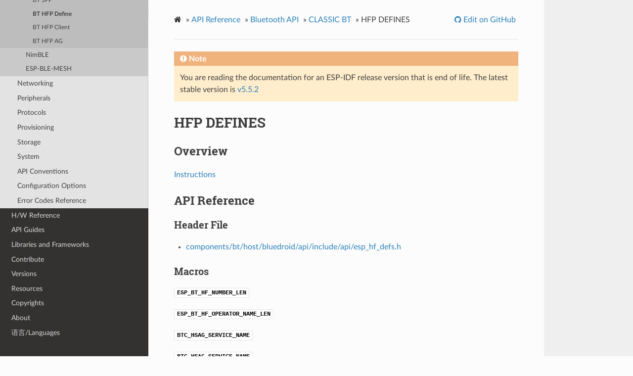

--- FILE ---
content_type: text/html
request_url: https://docs.espressif.com/projects/esp-idf/en/v4.4/esp32/api-reference/bluetooth/esp_hf_defs.html
body_size: 16746
content:


<!DOCTYPE html>
<html lang="en" >
<head>
  <meta charset="utf-8">
  
        <!-- Global site tag (gtag.js) - Google Analytics -->
        <script async src="https://www.googletagmanager.com/gtag/js?id=UA-132861133-1"></script>
        <script>
            window.dataLayer = window.dataLayer || [];
            function gtag(){dataLayer.push(arguments);}
            gtag('js', new Date());

            gtag('config', 'UA-132861133-1');
        </script>
  <meta name="viewport" content="width=device-width, initial-scale=1.0">
  
  <title>HFP DEFINES - ESP32 -  &mdash; ESP-IDF Programming Guide v4.4 documentation</title>
  

  
  
  
  

  
  <!--[if lt IE 9]>
    <script src="../../_static/js/html5shiv.min.js"></script>
  <![endif]-->
      <script type="text/javascript" id="documentation_options" data-url_root="../../" src="../../_static/documentation_options.js"></script>
        <script type="text/javascript" src="../../_static/jquery.js"></script>
        <script type="text/javascript" src="../../_static/underscore.js"></script>
        <script type="text/javascript" src="../../_static/doctools.js"></script>
        <script type="text/javascript" src="../../_static/language_data.js"></script>
        <script type="text/javascript" src="../../_static/clipboard.min.js"></script>
        <script type="text/javascript" src="../../_static/copybutton.js"></script>
      <script type="text/javascript" src="../../_static/js/theme.js"></script>

    

    
    <script type="text/javascript">
        DOCUMENTATION_OPTIONS.PAGENAME = 'api-reference/bluetooth/esp_hf_defs';
        DOCUMENTATION_OPTIONS.PROJECT_SLUG = 'esp-idf';
        DOCUMENTATION_OPTIONS.VERSIONS_URL = 'https://dl.espressif.com/dl/esp-idf/idf_versions.js';
        DOCUMENTATION_OPTIONS.LANGUAGES = ["en", "zh_CN"];
        DOCUMENTATION_OPTIONS.IDF_TARGET = 'esp32';
        DOCUMENTATION_OPTIONS.HAS_IDF_TARGETS = ["esp32", "esp32s2", "esp32s3", "esp32c3"]
        DOCUMENTATION_OPTIONS.RELEASE = 'v4.4';
    </script>

    <script type="text/javascript" src="https://dl.espressif.com/dl/esp-idf/idf_versions.js"></script>

  
  <link rel="stylesheet" href="../../_static/css/theme.css" type="text/css" />
  <link rel="stylesheet" href="../../_static/pygments.css" type="text/css" />
  <link rel="stylesheet" href="../../_static/copybutton.css" type="text/css" />
  <link rel="stylesheet" href="../../_static/theme_overrides.css" type="text/css" />
    <link rel="author" title="About these documents" href="../../about.html" />
    <link rel="index" title="Index" href="../../genindex.html" />
    <link rel="search" title="Search" href="../../search.html" />
    <link rel="next" title="HFP CLIENT API" href="esp_hf_client.html" />
    <link rel="prev" title="SPP API" href="esp_spp.html" /> 
</head>

<body class="wy-body-for-nav">

   
  <div class="wy-grid-for-nav">
    
    <nav data-toggle="wy-nav-shift" class="wy-nav-side">
      <div class="wy-side-scroll">
        <div class="wy-side-nav-search" >
          

          
            <a href="../../index.html" class="icon icon-home" alt="Documentation Home"> ESP-IDF Programming Guide
          

          
            
            <img src="../../_static/espressif-logo.svg" class="logo" alt="Logo"/>
          
          </a>

          
            <div class="selectors">
              <select id="target-select" style="width: 150px;">
                <option value="" disabled selected>Choose target...</option>
              </select>
            </div>
          

          <div class="selectors">
            <select id="version-select" style="width: 150px;">
              <option value="" disabled selected>Choose version...</option>
            </select>
          </div>

          
<div role="search">
  <form id="rtd-search-form" class="wy-form" action="../../search.html" method="get">
    <input type="text" name="q" placeholder="Search docs" />
    <input type="hidden" name="check_keywords" value="yes" />
    <input type="hidden" name="area" value="default" />
  </form>
</div>

          
        </div>

        
        <div class="wy-menu wy-menu-vertical" data-spy="affix" role="navigation" aria-label="main navigation">
          
            
            
              
            
            
              <ul class="current">
<li class="toctree-l1"><a class="reference internal" href="../../get-started/index.html">Get Started</a></li>
<li class="toctree-l1 current"><a class="reference internal" href="../index.html">API Reference</a><ul class="current">
<li class="toctree-l2 current"><a class="reference internal" href="index.html">Bluetooth</a><ul class="current">
<li class="toctree-l3"><a class="reference internal" href="controller_vhci.html">Bluetooth Controller &amp;&amp; VHCI</a></li>
<li class="toctree-l3"><a class="reference internal" href="bt_common.html">Bluetooth Common</a></li>
<li class="toctree-l3"><a class="reference internal" href="bt_le.html">Bluetooth LE</a></li>
<li class="toctree-l3 current"><a class="reference internal" href="classic_bt.html">Bluetooth Classic</a><ul class="current">
<li class="toctree-l4"><a class="reference internal" href="esp_gap_bt.html">BT GAP</a></li>
<li class="toctree-l4"><a class="reference internal" href="esp_a2dp.html">BT A2DP</a></li>
<li class="toctree-l4"><a class="reference internal" href="esp_avrc.html">BT AVRC</a></li>
<li class="toctree-l4"><a class="reference internal" href="esp_spp.html">BT SPP</a></li>
<li class="toctree-l4 current"><a class="current reference internal" href="#">BT HFP Define</a></li>
<li class="toctree-l4"><a class="reference internal" href="esp_hf_client.html">BT HFP Client</a></li>
<li class="toctree-l4"><a class="reference internal" href="esp_hf_ag.html">BT HFP AG</a></li>
</ul>
</li>
<li class="toctree-l3"><a class="reference internal" href="nimble/index.html">NimBLE</a></li>
<li class="toctree-l3"><a class="reference internal" href="esp-ble-mesh.html">ESP-BLE-MESH</a></li>
</ul>
</li>
<li class="toctree-l2"><a class="reference internal" href="../network/index.html">Networking</a></li>
<li class="toctree-l2"><a class="reference internal" href="../peripherals/index.html">Peripherals</a></li>
<li class="toctree-l2"><a class="reference internal" href="../protocols/index.html">Protocols</a></li>
<li class="toctree-l2"><a class="reference internal" href="../provisioning/index.html">Provisioning</a></li>
<li class="toctree-l2"><a class="reference internal" href="../storage/index.html">Storage</a></li>
<li class="toctree-l2"><a class="reference internal" href="../system/index.html">System</a></li>
<li class="toctree-l2"><a class="reference internal" href="../api-conventions.html">API Conventions</a></li>
<li class="toctree-l2"><a class="reference internal" href="../kconfig.html">Configuration Options</a></li>
<li class="toctree-l2"><a class="reference internal" href="../error-codes.html">Error Codes Reference</a></li>
</ul>
</li>
<li class="toctree-l1"><a class="reference internal" href="../../hw-reference/index.html">H/W Reference</a></li>
<li class="toctree-l1"><a class="reference internal" href="../../api-guides/index.html">API Guides</a></li>
<li class="toctree-l1"><a class="reference internal" href="../../libraries-and-frameworks/index.html">Libraries and Frameworks</a></li>
<li class="toctree-l1"><a class="reference internal" href="../../contribute/index.html">Contribute</a></li>
<li class="toctree-l1"><a class="reference internal" href="../../versions.html">Versions</a></li>
<li class="toctree-l1"><a class="reference internal" href="../../resources.html">Resources</a></li>
<li class="toctree-l1"><a class="reference internal" href="../../COPYRIGHT.html">Copyrights</a></li>
<li class="toctree-l1"><a class="reference internal" href="../../about.html">About</a></li>
<li class="toctree-l1"><a class="reference internal" href="../../languages.html">语言/Languages</a></li>
</ul>

            
          
        </div>
        
      </div>
    </nav>

    <section data-toggle="wy-nav-shift" class="wy-nav-content-wrap">

      
      <nav class="wy-nav-top" aria-label="top navigation">
        
          <i data-toggle="wy-nav-top" class="fa fa-bars"></i>
          <a href="../../index.html">ESP-IDF Programming Guide</a>
        
      </nav>


      <div class="wy-nav-content">
        
        <div class="rst-content">
        
          















<div role="navigation" aria-label="breadcrumbs navigation">

  <ul class="wy-breadcrumbs">
    
      <li><a href="../../index.html" class="icon icon-home"></a> &raquo;</li>
        
          <li><a href="../index.html">API Reference</a> &raquo;</li>
        
          <li><a href="index.html">Bluetooth API</a> &raquo;</li>
        
          <li><a href="classic_bt.html">CLASSIC BT</a> &raquo;</li>
        
      <li>HFP DEFINES</li>
    
    
      <li class="wy-breadcrumbs-aside">
        
            
            
              <a href="https://github.com/espressif/esp-idf/blob/v4.4/docs/en/api-reference/bluetooth/esp_hf_defs.rst" class="fa fa-github"> Edit on GitHub</a>
            
          
        
      </li>
    
  </ul>

  
  <hr/>
</div>
          <div role="main" class="document" itemscope="itemscope" itemtype="http://schema.org/Article">
           <div itemprop="articleBody">
            
  <div class="section" id="hfp-defines">
<h1>HFP DEFINES<a class="headerlink" href="#hfp-defines" title="Permalink to this headline">¶</a></h1>
<div class="section" id="overview">
<h2>Overview<a class="headerlink" href="#overview" title="Permalink to this headline">¶</a></h2>
<p><a class="reference external" href="../template.html">Instructions</a></p>
</div>
<div class="section" id="api-reference">
<h2>API Reference<a class="headerlink" href="#api-reference" title="Permalink to this headline">¶</a></h2>
<div class="section" id="header-file">
<h3>Header File<a class="headerlink" href="#header-file" title="Permalink to this headline">¶</a></h3>
<ul class="simple">
<li><p><a class="reference external" href="https://github.com/espressif/esp-idf/blob/v4.4/components/bt/host/bluedroid/api/include/api/esp_hf_defs.h">components/bt/host/bluedroid/api/include/api/esp_hf_defs.h</a></p></li>
</ul>
</div>
<div class="section" id="macros">
<h3>Macros<a class="headerlink" href="#macros" title="Permalink to this headline">¶</a></h3>
<dl class="macro">
<dt id="c.ESP_BT_HF_NUMBER_LEN">
<span class="target" id="esp__hf__defs_8h_1afe3762c593b9d9da761254097340c1c5"></span><code class="sig-name descname">ESP_BT_HF_NUMBER_LEN</code><a class="headerlink" href="#c.ESP_BT_HF_NUMBER_LEN" title="Permalink to this definition">¶</a></dt>
<dd></dd></dl>

<dl class="macro">
<dt id="c.ESP_BT_HF_OPERATOR_NAME_LEN">
<span class="target" id="esp__hf__defs_8h_1aa364fde2383cb4eec269201869919e0c"></span><code class="sig-name descname">ESP_BT_HF_OPERATOR_NAME_LEN</code><a class="headerlink" href="#c.ESP_BT_HF_OPERATOR_NAME_LEN" title="Permalink to this definition">¶</a></dt>
<dd></dd></dl>

<dl class="macro">
<dt id="c.BTC_HSAG_SERVICE_NAME">
<span class="target" id="esp__hf__defs_8h_1a0f0a847db5fc3c548f472b680bceb3c8"></span><code class="sig-name descname">BTC_HSAG_SERVICE_NAME</code><a class="headerlink" href="#c.BTC_HSAG_SERVICE_NAME" title="Permalink to this definition">¶</a></dt>
<dd></dd></dl>

<dl class="macro">
<dt id="c.BTC_HFAG_SERVICE_NAME">
<span class="target" id="esp__hf__defs_8h_1a3910fe56094a7972a431aee3fea61b2b"></span><code class="sig-name descname">BTC_HFAG_SERVICE_NAME</code><a class="headerlink" href="#c.BTC_HFAG_SERVICE_NAME" title="Permalink to this definition">¶</a></dt>
<dd></dd></dl>

<dl class="macro">
<dt id="c.BTC_HF_SERVICES">
<span class="target" id="esp__hf__defs_8h_1af009a1c8ba3335f81546456eb5e65d30"></span><code class="sig-name descname">BTC_HF_SERVICES</code><a class="headerlink" href="#c.BTC_HF_SERVICES" title="Permalink to this definition">¶</a></dt>
<dd></dd></dl>

<dl class="macro">
<dt id="c.BTC_HF_SERVICE_NAMES">
<span class="target" id="esp__hf__defs_8h_1a528c98d6ae78512408e03a2b3ce0ef53"></span><code class="sig-name descname">BTC_HF_SERVICE_NAMES</code><a class="headerlink" href="#c.BTC_HF_SERVICE_NAMES" title="Permalink to this definition">¶</a></dt>
<dd></dd></dl>

<dl class="macro">
<dt id="c.BTC_HF_SECURITY">
<span class="target" id="esp__hf__defs_8h_1a359c6f643bb7ccaef65ff3e11ed049e9"></span><code class="sig-name descname">BTC_HF_SECURITY</code><a class="headerlink" href="#c.BTC_HF_SECURITY" title="Permalink to this definition">¶</a></dt>
<dd></dd></dl>

<dl class="macro">
<dt id="c.BTC_HF_CALL_END_TIMEOUT">
<span class="target" id="esp__hf__defs_8h_1a19f34fc90dc792ca2a2fc92e64b7ba16"></span><code class="sig-name descname">BTC_HF_CALL_END_TIMEOUT</code><a class="headerlink" href="#c.BTC_HF_CALL_END_TIMEOUT" title="Permalink to this definition">¶</a></dt>
<dd></dd></dl>

<dl class="macro">
<dt id="c.BTC_HF_INVALID_IDX">
<span class="target" id="esp__hf__defs_8h_1aef6f7d8529074595f9b3886eaa8de413"></span><code class="sig-name descname">BTC_HF_INVALID_IDX</code><a class="headerlink" href="#c.BTC_HF_INVALID_IDX" title="Permalink to this definition">¶</a></dt>
<dd></dd></dl>

</div>
<div class="section" id="type-definitions">
<h3>Type Definitions<a class="headerlink" href="#type-definitions" title="Permalink to this headline">¶</a></h3>
<dl class="type">
<dt id="_CPPv432esp_hf_connection_state_callback">
<span id="_CPPv332esp_hf_connection_state_callback"></span><span id="_CPPv232esp_hf_connection_state_callback"></span><span id="esp_hf_connection_state_callback"></span><span class="target" id="esp__hf__defs_8h_1af62d478066cfe4e2661321c4d9b4e190"></span><em class="property">typedef </em>void (*<code class="sig-name descname">esp_hf_connection_state_callback</code>)<span class="sig-paren">(</span><a class="reference internal" href="#_CPPv425esp_hf_connection_state_t" title="esp_hf_connection_state_t">esp_hf_connection_state_t</a> state, <a class="reference internal" href="esp_blufi.html#_CPPv413esp_bd_addr_t" title="esp_bd_addr_t">esp_bd_addr_t</a> *bd_addr<span class="sig-paren">)</span><a class="headerlink" href="#_CPPv432esp_hf_connection_state_callback" title="Permalink to this definition">¶</a><br /></dt>
<dd><p>Callback for connection state change. state will have one of the values from BtHfConnectionState </p>
</dd></dl>

<dl class="type">
<dt id="_CPPv427esp_hf_audio_state_callback">
<span id="_CPPv327esp_hf_audio_state_callback"></span><span id="_CPPv227esp_hf_audio_state_callback"></span><span id="esp_hf_audio_state_callback"></span><span class="target" id="esp__hf__defs_8h_1ab23ecbfe5a5f7926642c36fc84c98e19"></span><em class="property">typedef </em>void (*<code class="sig-name descname">esp_hf_audio_state_callback</code>)<span class="sig-paren">(</span><a class="reference internal" href="#_CPPv420esp_hf_audio_state_t" title="esp_hf_audio_state_t">esp_hf_audio_state_t</a> state, <a class="reference internal" href="esp_blufi.html#_CPPv413esp_bd_addr_t" title="esp_bd_addr_t">esp_bd_addr_t</a> *bd_addr<span class="sig-paren">)</span><a class="headerlink" href="#_CPPv427esp_hf_audio_state_callback" title="Permalink to this definition">¶</a><br /></dt>
<dd><p>Callback for audio connection state change. state will have one of the values from BtHfAudioState </p>
</dd></dl>

<dl class="type">
<dt id="_CPPv422esp_hf_vr_cmd_callback">
<span id="_CPPv322esp_hf_vr_cmd_callback"></span><span id="_CPPv222esp_hf_vr_cmd_callback"></span><span id="esp_hf_vr_cmd_callback"></span><span class="target" id="esp__hf__defs_8h_1a414bb8ea28dcea16eeae266e0ee74883"></span><em class="property">typedef </em>void (*<code class="sig-name descname">esp_hf_vr_cmd_callback</code>)<span class="sig-paren">(</span><a class="reference internal" href="#_CPPv417esp_hf_vr_state_t" title="esp_hf_vr_state_t">esp_hf_vr_state_t</a> state, <a class="reference internal" href="esp_blufi.html#_CPPv413esp_bd_addr_t" title="esp_bd_addr_t">esp_bd_addr_t</a> *bd_addr<span class="sig-paren">)</span><a class="headerlink" href="#_CPPv422esp_hf_vr_cmd_callback" title="Permalink to this definition">¶</a><br /></dt>
<dd><p>Callback for VR connection state change. state will have one of the values from BtHfVRState </p>
</dd></dl>

<dl class="type">
<dt id="_CPPv431esp_hf_answer_call_cmd_callback">
<span id="_CPPv331esp_hf_answer_call_cmd_callback"></span><span id="_CPPv231esp_hf_answer_call_cmd_callback"></span><span id="esp_hf_answer_call_cmd_callback"></span><span class="target" id="esp__hf__defs_8h_1a7a3c1ce1ea92f68d18034e4f6b28931c"></span><em class="property">typedef </em>void (*<code class="sig-name descname">esp_hf_answer_call_cmd_callback</code>)<span class="sig-paren">(</span><a class="reference internal" href="esp_blufi.html#_CPPv413esp_bd_addr_t" title="esp_bd_addr_t">esp_bd_addr_t</a> *bd_addr<span class="sig-paren">)</span><a class="headerlink" href="#_CPPv431esp_hf_answer_call_cmd_callback" title="Permalink to this definition">¶</a><br /></dt>
<dd><p>Callback for answer incoming call (ATA) </p>
</dd></dl>

<dl class="type">
<dt id="_CPPv431esp_hf_hangup_call_cmd_callback">
<span id="_CPPv331esp_hf_hangup_call_cmd_callback"></span><span id="_CPPv231esp_hf_hangup_call_cmd_callback"></span><span id="esp_hf_hangup_call_cmd_callback"></span><span class="target" id="esp__hf__defs_8h_1a458f6366f7f7666abdfc83ca1edcd204"></span><em class="property">typedef </em>void (*<code class="sig-name descname">esp_hf_hangup_call_cmd_callback</code>)<span class="sig-paren">(</span><a class="reference internal" href="esp_blufi.html#_CPPv413esp_bd_addr_t" title="esp_bd_addr_t">esp_bd_addr_t</a> *bd_addr<span class="sig-paren">)</span><a class="headerlink" href="#_CPPv431esp_hf_hangup_call_cmd_callback" title="Permalink to this definition">¶</a><br /></dt>
<dd><p>Callback for disconnect call (AT+CHUP) </p>
</dd></dl>

<dl class="type">
<dt id="_CPPv426esp_hf_volume_cmd_callback">
<span id="_CPPv326esp_hf_volume_cmd_callback"></span><span id="_CPPv226esp_hf_volume_cmd_callback"></span><span id="esp_hf_volume_cmd_callback"></span><span class="target" id="esp__hf__defs_8h_1a4be88761ce075535ecd297d995f34a9b"></span><em class="property">typedef </em>void (*<code class="sig-name descname">esp_hf_volume_cmd_callback</code>)<span class="sig-paren">(</span><a class="reference internal" href="#_CPPv430esp_hf_volume_control_target_t" title="esp_hf_volume_control_target_t">esp_hf_volume_control_target_t</a> type, int volume, <a class="reference internal" href="esp_blufi.html#_CPPv413esp_bd_addr_t" title="esp_bd_addr_t">esp_bd_addr_t</a> *bd_addr<span class="sig-paren">)</span><a class="headerlink" href="#_CPPv426esp_hf_volume_cmd_callback" title="Permalink to this definition">¶</a><br /></dt>
<dd><p>Callback for disconnect call (AT+CHUP) type will denote Speaker/Mic gain (BtHfVolumeControl). </p>
</dd></dl>

<dl class="type">
<dt id="_CPPv429esp_hf_dial_call_cmd_callback">
<span id="_CPPv329esp_hf_dial_call_cmd_callback"></span><span id="_CPPv229esp_hf_dial_call_cmd_callback"></span><span id="esp_hf_dial_call_cmd_callback"></span><span class="target" id="esp__hf__defs_8h_1ab18a796bd963a12b2b83f85cd0662b05"></span><em class="property">typedef </em>void (*<code class="sig-name descname">esp_hf_dial_call_cmd_callback</code>)<span class="sig-paren">(</span>char *number, <a class="reference internal" href="esp_blufi.html#_CPPv413esp_bd_addr_t" title="esp_bd_addr_t">esp_bd_addr_t</a> *bd_addr<span class="sig-paren">)</span><a class="headerlink" href="#_CPPv429esp_hf_dial_call_cmd_callback" title="Permalink to this definition">¶</a><br /></dt>
<dd><p>Callback for dialing an outgoing call If number is NULL, redial </p>
</dd></dl>

<dl class="type">
<dt id="_CPPv424esp_hf_dtmf_cmd_callback">
<span id="_CPPv324esp_hf_dtmf_cmd_callback"></span><span id="_CPPv224esp_hf_dtmf_cmd_callback"></span><span id="esp_hf_dtmf_cmd_callback"></span><span class="target" id="esp__hf__defs_8h_1a3be3877fa12d0cd109a0d3c4f0568fe3"></span><em class="property">typedef </em>void (*<code class="sig-name descname">esp_hf_dtmf_cmd_callback</code>)<span class="sig-paren">(</span>char tone, <a class="reference internal" href="esp_blufi.html#_CPPv413esp_bd_addr_t" title="esp_bd_addr_t">esp_bd_addr_t</a> *bd_addr<span class="sig-paren">)</span><a class="headerlink" href="#_CPPv424esp_hf_dtmf_cmd_callback" title="Permalink to this definition">¶</a><br /></dt>
<dd><p>Callback for sending DTMF tones tone contains the dtmf character to be sent </p>
</dd></dl>

<dl class="type">
<dt id="_CPPv424esp_hf_nrec_cmd_callback">
<span id="_CPPv324esp_hf_nrec_cmd_callback"></span><span id="_CPPv224esp_hf_nrec_cmd_callback"></span><span id="esp_hf_nrec_cmd_callback"></span><span class="target" id="esp__hf__defs_8h_1a4be896251de1439f0dd469f17a11f42c"></span><em class="property">typedef </em>void (*<code class="sig-name descname">esp_hf_nrec_cmd_callback</code>)<span class="sig-paren">(</span><a class="reference internal" href="#_CPPv413esp_hf_nrec_t" title="esp_hf_nrec_t">esp_hf_nrec_t</a> nrec, <a class="reference internal" href="esp_blufi.html#_CPPv413esp_bd_addr_t" title="esp_bd_addr_t">esp_bd_addr_t</a> *bd_addr<span class="sig-paren">)</span><a class="headerlink" href="#_CPPv424esp_hf_nrec_cmd_callback" title="Permalink to this definition">¶</a><br /></dt>
<dd><p>Callback for enabling/disabling noise reduction/echo cancellation value will be 1 to enable, 0 to disable </p>
</dd></dl>

<dl class="type">
<dt id="_CPPv419esp_hf_wbs_callback">
<span id="_CPPv319esp_hf_wbs_callback"></span><span id="_CPPv219esp_hf_wbs_callback"></span><span id="esp_hf_wbs_callback"></span><span class="target" id="esp__hf__defs_8h_1a1b8a1c7705d0bebecc9f58cfbda8764a"></span><em class="property">typedef </em>void (*<code class="sig-name descname">esp_hf_wbs_callback</code>)<span class="sig-paren">(</span><a class="reference internal" href="#_CPPv419esp_hf_wbs_config_t" title="esp_hf_wbs_config_t">esp_hf_wbs_config_t</a> wbs, <a class="reference internal" href="esp_blufi.html#_CPPv413esp_bd_addr_t" title="esp_bd_addr_t">esp_bd_addr_t</a> *bd_addr<span class="sig-paren">)</span><a class="headerlink" href="#_CPPv419esp_hf_wbs_callback" title="Permalink to this definition">¶</a><br /></dt>
<dd><p>Callback for AT+BCS and event from BAC WBS enable, WBS disable </p>
</dd></dl>

<dl class="type">
<dt id="_CPPv424esp_hf_chld_cmd_callback">
<span id="_CPPv324esp_hf_chld_cmd_callback"></span><span id="_CPPv224esp_hf_chld_cmd_callback"></span><span id="esp_hf_chld_cmd_callback"></span><span class="target" id="esp__hf__defs_8h_1abc41adaaeed3f8bcfa24eec96e86b49d"></span><em class="property">typedef </em>void (*<code class="sig-name descname">esp_hf_chld_cmd_callback</code>)<span class="sig-paren">(</span><a class="reference internal" href="#_CPPv418esp_hf_chld_type_t" title="esp_hf_chld_type_t">esp_hf_chld_type_t</a> chld, <a class="reference internal" href="esp_blufi.html#_CPPv413esp_bd_addr_t" title="esp_bd_addr_t">esp_bd_addr_t</a> *bd_addr<span class="sig-paren">)</span><a class="headerlink" href="#_CPPv424esp_hf_chld_cmd_callback" title="Permalink to this definition">¶</a><br /></dt>
<dd><p>Callback for call hold handling (AT+CHLD) value will contain the call hold command (0, 1, 2, 3) </p>
</dd></dl>

<dl class="type">
<dt id="_CPPv424esp_hf_cnum_cmd_callback">
<span id="_CPPv324esp_hf_cnum_cmd_callback"></span><span id="_CPPv224esp_hf_cnum_cmd_callback"></span><span id="esp_hf_cnum_cmd_callback"></span><span class="target" id="esp__hf__defs_8h_1a385e84662e24de3f1ba7452b840a8f4f"></span><em class="property">typedef </em>void (*<code class="sig-name descname">esp_hf_cnum_cmd_callback</code>)<span class="sig-paren">(</span><a class="reference internal" href="esp_blufi.html#_CPPv413esp_bd_addr_t" title="esp_bd_addr_t">esp_bd_addr_t</a> *bd_addr<span class="sig-paren">)</span><a class="headerlink" href="#_CPPv424esp_hf_cnum_cmd_callback" title="Permalink to this definition">¶</a><br /></dt>
<dd><p>Callback for CNUM (subscriber number) </p>
</dd></dl>

<dl class="type">
<dt id="_CPPv424esp_hf_cind_cmd_callback">
<span id="_CPPv324esp_hf_cind_cmd_callback"></span><span id="_CPPv224esp_hf_cind_cmd_callback"></span><span id="esp_hf_cind_cmd_callback"></span><span class="target" id="esp__hf__defs_8h_1a5098468fd1432917ada85f9a380e3a1d"></span><em class="property">typedef </em>void (*<code class="sig-name descname">esp_hf_cind_cmd_callback</code>)<span class="sig-paren">(</span><a class="reference internal" href="esp_blufi.html#_CPPv413esp_bd_addr_t" title="esp_bd_addr_t">esp_bd_addr_t</a> *bd_addr<span class="sig-paren">)</span><a class="headerlink" href="#_CPPv424esp_hf_cind_cmd_callback" title="Permalink to this definition">¶</a><br /></dt>
<dd><p>Callback for indicators (CIND) </p>
</dd></dl>

<dl class="type">
<dt id="_CPPv424esp_hf_cops_cmd_callback">
<span id="_CPPv324esp_hf_cops_cmd_callback"></span><span id="_CPPv224esp_hf_cops_cmd_callback"></span><span id="esp_hf_cops_cmd_callback"></span><span class="target" id="esp__hf__defs_8h_1ab9daf55ae78f69b2ef7c91c6cf77537b"></span><em class="property">typedef </em>void (*<code class="sig-name descname">esp_hf_cops_cmd_callback</code>)<span class="sig-paren">(</span><a class="reference internal" href="esp_blufi.html#_CPPv413esp_bd_addr_t" title="esp_bd_addr_t">esp_bd_addr_t</a> *bd_addr<span class="sig-paren">)</span><a class="headerlink" href="#_CPPv424esp_hf_cops_cmd_callback" title="Permalink to this definition">¶</a><br /></dt>
<dd><p>Callback for operator selection (COPS) </p>
</dd></dl>

<dl class="type">
<dt id="_CPPv424esp_hf_clcc_cmd_callback">
<span id="_CPPv324esp_hf_clcc_cmd_callback"></span><span id="_CPPv224esp_hf_clcc_cmd_callback"></span><span id="esp_hf_clcc_cmd_callback"></span><span class="target" id="esp__hf__defs_8h_1a332d9d0013c95ba642deba10410636b9"></span><em class="property">typedef </em>void (*<code class="sig-name descname">esp_hf_clcc_cmd_callback</code>)<span class="sig-paren">(</span><a class="reference internal" href="esp_blufi.html#_CPPv413esp_bd_addr_t" title="esp_bd_addr_t">esp_bd_addr_t</a> *bd_addr<span class="sig-paren">)</span><a class="headerlink" href="#_CPPv424esp_hf_clcc_cmd_callback" title="Permalink to this definition">¶</a><br /></dt>
<dd><p>Callback for call list (AT+CLCC) </p>
</dd></dl>

<dl class="type">
<dt id="_CPPv430esp_hf_unknown_at_cmd_callback">
<span id="_CPPv330esp_hf_unknown_at_cmd_callback"></span><span id="_CPPv230esp_hf_unknown_at_cmd_callback"></span><span id="esp_hf_unknown_at_cmd_callback"></span><span class="target" id="esp__hf__defs_8h_1ad91f5492e623ecd60fb79232bdb129e3"></span><em class="property">typedef </em>void (*<code class="sig-name descname">esp_hf_unknown_at_cmd_callback</code>)<span class="sig-paren">(</span>char *at_string, <a class="reference internal" href="esp_blufi.html#_CPPv413esp_bd_addr_t" title="esp_bd_addr_t">esp_bd_addr_t</a> *bd_addr<span class="sig-paren">)</span><a class="headerlink" href="#_CPPv430esp_hf_unknown_at_cmd_callback" title="Permalink to this definition">¶</a><br /></dt>
<dd><p>Callback for unknown AT command recd from AG at_string will contain the unparsed AT string </p>
</dd></dl>

<dl class="type">
<dt id="_CPPv431esp_hf_key_pressed_cmd_callback">
<span id="_CPPv331esp_hf_key_pressed_cmd_callback"></span><span id="_CPPv231esp_hf_key_pressed_cmd_callback"></span><span id="esp_hf_key_pressed_cmd_callback"></span><span class="target" id="esp__hf__defs_8h_1a34050e6e7d45e3a54ade5b502f2e655e"></span><em class="property">typedef </em>void (*<code class="sig-name descname">esp_hf_key_pressed_cmd_callback</code>)<span class="sig-paren">(</span><a class="reference internal" href="esp_blufi.html#_CPPv413esp_bd_addr_t" title="esp_bd_addr_t">esp_bd_addr_t</a> *bd_addr<span class="sig-paren">)</span><a class="headerlink" href="#_CPPv431esp_hf_key_pressed_cmd_callback" title="Permalink to this definition">¶</a><br /></dt>
<dd><p>Callback for keypressed (HSP) event. </p>
</dd></dl>

</div>
<div class="section" id="enumerations">
<h3>Enumerations<a class="headerlink" href="#enumerations" title="Permalink to this headline">¶</a></h3>
<dl class="enum">
<dt id="_CPPv427esp_hf_in_band_ring_state_t">
<span id="_CPPv327esp_hf_in_band_ring_state_t"></span><span id="_CPPv227esp_hf_in_band_ring_state_t"></span><span class="target" id="esp__hf__defs_8h_1ae1f32d4fa0684504c8acb9f2e374d018"></span><em class="property">enum </em><code class="sig-name descname">esp_hf_in_band_ring_state_t</code><a class="headerlink" href="#_CPPv427esp_hf_in_band_ring_state_t" title="Permalink to this definition">¶</a><br /></dt>
<dd><p>in-band ring tone state </p>
<p><em>Values:</em></p>
<dl class="enumerator">
<dt id="_CPPv436ESP_HF_IN_BAND_RINGTONE_NOT_PROVIDED">
<span id="_CPPv336ESP_HF_IN_BAND_RINGTONE_NOT_PROVIDED"></span><span id="_CPPv236ESP_HF_IN_BAND_RINGTONE_NOT_PROVIDED"></span><span class="target" id="esp__hf__defs_8h_1ae1f32d4fa0684504c8acb9f2e374d018a9717f661f8e12f68b7abb49af5e6b477"></span><code class="sig-name descname">ESP_HF_IN_BAND_RINGTONE_NOT_PROVIDED</code> = 0<a class="headerlink" href="#_CPPv436ESP_HF_IN_BAND_RINGTONE_NOT_PROVIDED" title="Permalink to this definition">¶</a><br /></dt>
<dd></dd></dl>

<dl class="enumerator">
<dt id="_CPPv432ESP_HF_IN_BAND_RINGTONE_PROVIDED">
<span id="_CPPv332ESP_HF_IN_BAND_RINGTONE_PROVIDED"></span><span id="_CPPv232ESP_HF_IN_BAND_RINGTONE_PROVIDED"></span><span class="target" id="esp__hf__defs_8h_1ae1f32d4fa0684504c8acb9f2e374d018aa1a5b919fa3ab717f1d7e1d46333d4e2"></span><code class="sig-name descname">ESP_HF_IN_BAND_RINGTONE_PROVIDED</code><a class="headerlink" href="#_CPPv432ESP_HF_IN_BAND_RINGTONE_PROVIDED" title="Permalink to this definition">¶</a><br /></dt>
<dd></dd></dl>

</dd></dl>

<dl class="enum">
<dt id="_CPPv417esp_hf_vr_state_t">
<span id="_CPPv317esp_hf_vr_state_t"></span><span id="_CPPv217esp_hf_vr_state_t"></span><span class="target" id="esp__hf__defs_8h_1a86606f2235b93c4d3b772c64d82749a5"></span><em class="property">enum </em><code class="sig-name descname">esp_hf_vr_state_t</code><a class="headerlink" href="#_CPPv417esp_hf_vr_state_t" title="Permalink to this definition">¶</a><br /></dt>
<dd><p>voice recognition state </p>
<p><em>Values:</em></p>
<dl class="enumerator">
<dt id="_CPPv424ESP_HF_VR_STATE_DISABLED">
<span id="_CPPv324ESP_HF_VR_STATE_DISABLED"></span><span id="_CPPv224ESP_HF_VR_STATE_DISABLED"></span><span class="target" id="esp__hf__defs_8h_1a86606f2235b93c4d3b772c64d82749a5a331237ab4c96d5e0d75c3ccc59fae636"></span><code class="sig-name descname">ESP_HF_VR_STATE_DISABLED</code> = 0<a class="headerlink" href="#_CPPv424ESP_HF_VR_STATE_DISABLED" title="Permalink to this definition">¶</a><br /></dt>
<dd><p>voice recognition disabled </p>
</dd></dl>

<dl class="enumerator">
<dt id="_CPPv423ESP_HF_VR_STATE_ENABLED">
<span id="_CPPv323ESP_HF_VR_STATE_ENABLED"></span><span id="_CPPv223ESP_HF_VR_STATE_ENABLED"></span><span class="target" id="esp__hf__defs_8h_1a86606f2235b93c4d3b772c64d82749a5a9ea02245c0d6500daa1758ff74de0679"></span><code class="sig-name descname">ESP_HF_VR_STATE_ENABLED</code><a class="headerlink" href="#_CPPv423ESP_HF_VR_STATE_ENABLED" title="Permalink to this definition">¶</a><br /></dt>
<dd><p>voice recognition enabled </p>
</dd></dl>

</dd></dl>

<dl class="enum">
<dt id="_CPPv430esp_hf_volume_control_target_t">
<span id="_CPPv330esp_hf_volume_control_target_t"></span><span id="_CPPv230esp_hf_volume_control_target_t"></span><span class="target" id="esp__hf__defs_8h_1a5e23ea710c778577408328bbce6c68ef"></span><em class="property">enum </em><code class="sig-name descname">esp_hf_volume_control_target_t</code><a class="headerlink" href="#_CPPv430esp_hf_volume_control_target_t" title="Permalink to this definition">¶</a><br /></dt>
<dd><p>Bluetooth HFP audio volume control target. </p>
<p><em>Values:</em></p>
<dl class="enumerator">
<dt id="_CPPv432ESP_HF_VOLUME_CONTROL_TARGET_SPK">
<span id="_CPPv332ESP_HF_VOLUME_CONTROL_TARGET_SPK"></span><span id="_CPPv232ESP_HF_VOLUME_CONTROL_TARGET_SPK"></span><span class="target" id="esp__hf__defs_8h_1a5e23ea710c778577408328bbce6c68efadb6fed83e4850009b007652205ca3a9e"></span><code class="sig-name descname">ESP_HF_VOLUME_CONTROL_TARGET_SPK</code> = 0<a class="headerlink" href="#_CPPv432ESP_HF_VOLUME_CONTROL_TARGET_SPK" title="Permalink to this definition">¶</a><br /></dt>
<dd><p>speaker </p>
</dd></dl>

<dl class="enumerator">
<dt id="_CPPv432ESP_HF_VOLUME_CONTROL_TARGET_MIC">
<span id="_CPPv332ESP_HF_VOLUME_CONTROL_TARGET_MIC"></span><span id="_CPPv232ESP_HF_VOLUME_CONTROL_TARGET_MIC"></span><span class="target" id="esp__hf__defs_8h_1a5e23ea710c778577408328bbce6c68efa0593b88198066ebca5758862de4d8361"></span><code class="sig-name descname">ESP_HF_VOLUME_CONTROL_TARGET_MIC</code><a class="headerlink" href="#_CPPv432ESP_HF_VOLUME_CONTROL_TARGET_MIC" title="Permalink to this definition">¶</a><br /></dt>
<dd><p>microphone </p>
</dd></dl>

</dd></dl>

<dl class="enum">
<dt id="_CPPv420esp_hf_audio_state_t">
<span id="_CPPv320esp_hf_audio_state_t"></span><span id="_CPPv220esp_hf_audio_state_t"></span><span class="target" id="esp__hf__defs_8h_1aeb31d9a785477ab5d4387e497aa855e6"></span><em class="property">enum </em><code class="sig-name descname">esp_hf_audio_state_t</code><a class="headerlink" href="#_CPPv420esp_hf_audio_state_t" title="Permalink to this definition">¶</a><br /></dt>
<dd><p>Bluetooth HFP audio connection status. </p>
<p><em>Values:</em></p>
<dl class="enumerator">
<dt id="_CPPv431ESP_HF_AUDIO_STATE_DISCONNECTED">
<span id="_CPPv331ESP_HF_AUDIO_STATE_DISCONNECTED"></span><span id="_CPPv231ESP_HF_AUDIO_STATE_DISCONNECTED"></span><span class="target" id="esp__hf__defs_8h_1aeb31d9a785477ab5d4387e497aa855e6a095235f381f5bc734a24b0c6396f705b"></span><code class="sig-name descname">ESP_HF_AUDIO_STATE_DISCONNECTED</code> = 0<a class="headerlink" href="#_CPPv431ESP_HF_AUDIO_STATE_DISCONNECTED" title="Permalink to this definition">¶</a><br /></dt>
<dd><p>audio connection released </p>
</dd></dl>

<dl class="enumerator">
<dt id="_CPPv429ESP_HF_AUDIO_STATE_CONNECTING">
<span id="_CPPv329ESP_HF_AUDIO_STATE_CONNECTING"></span><span id="_CPPv229ESP_HF_AUDIO_STATE_CONNECTING"></span><span class="target" id="esp__hf__defs_8h_1aeb31d9a785477ab5d4387e497aa855e6aeb8c0e0c8c9c73d5237ebc2f112614df"></span><code class="sig-name descname">ESP_HF_AUDIO_STATE_CONNECTING</code><a class="headerlink" href="#_CPPv429ESP_HF_AUDIO_STATE_CONNECTING" title="Permalink to this definition">¶</a><br /></dt>
<dd><p>audio connection has been initiated </p>
</dd></dl>

<dl class="enumerator">
<dt id="_CPPv428ESP_HF_AUDIO_STATE_CONNECTED">
<span id="_CPPv328ESP_HF_AUDIO_STATE_CONNECTED"></span><span id="_CPPv228ESP_HF_AUDIO_STATE_CONNECTED"></span><span class="target" id="esp__hf__defs_8h_1aeb31d9a785477ab5d4387e497aa855e6ade0846df3c18b983eb3ca92c3b92f7ca"></span><code class="sig-name descname">ESP_HF_AUDIO_STATE_CONNECTED</code><a class="headerlink" href="#_CPPv428ESP_HF_AUDIO_STATE_CONNECTED" title="Permalink to this definition">¶</a><br /></dt>
<dd><p>audio connection is established </p>
</dd></dl>

<dl class="enumerator">
<dt id="_CPPv433ESP_HF_AUDIO_STATE_CONNECTED_MSBC">
<span id="_CPPv333ESP_HF_AUDIO_STATE_CONNECTED_MSBC"></span><span id="_CPPv233ESP_HF_AUDIO_STATE_CONNECTED_MSBC"></span><span class="target" id="esp__hf__defs_8h_1aeb31d9a785477ab5d4387e497aa855e6a0b7714d2186786d85fbead69e7c25eae"></span><code class="sig-name descname">ESP_HF_AUDIO_STATE_CONNECTED_MSBC</code><a class="headerlink" href="#_CPPv433ESP_HF_AUDIO_STATE_CONNECTED_MSBC" title="Permalink to this definition">¶</a><br /></dt>
<dd><p>mSBC audio connection is established </p>
</dd></dl>

</dd></dl>

<dl class="enum">
<dt id="_CPPv420esp_hf_volume_type_t">
<span id="_CPPv320esp_hf_volume_type_t"></span><span id="_CPPv220esp_hf_volume_type_t"></span><span class="target" id="esp__hf__defs_8h_1af70044569f39ec624a22ff24fd65decb"></span><em class="property">enum </em><code class="sig-name descname">esp_hf_volume_type_t</code><a class="headerlink" href="#_CPPv420esp_hf_volume_type_t" title="Permalink to this definition">¶</a><br /></dt>
<dd><p><em>Values:</em></p>
<dl class="enumerator">
<dt id="_CPPv422ESP_HF_VOLUME_TYPE_SPK">
<span id="_CPPv322ESP_HF_VOLUME_TYPE_SPK"></span><span id="_CPPv222ESP_HF_VOLUME_TYPE_SPK"></span><span class="target" id="esp__hf__defs_8h_1af70044569f39ec624a22ff24fd65decba6799189f6e13892bbc0ae7ce2c5bc715"></span><code class="sig-name descname">ESP_HF_VOLUME_TYPE_SPK</code> = 0<a class="headerlink" href="#_CPPv422ESP_HF_VOLUME_TYPE_SPK" title="Permalink to this definition">¶</a><br /></dt>
<dd></dd></dl>

<dl class="enumerator">
<dt id="_CPPv422ESP_HF_VOLUME_TYPE_MIC">
<span id="_CPPv322ESP_HF_VOLUME_TYPE_MIC"></span><span id="_CPPv222ESP_HF_VOLUME_TYPE_MIC"></span><span class="target" id="esp__hf__defs_8h_1af70044569f39ec624a22ff24fd65decbad1c5cfd36eaf1237c20dd7ce0e28012d"></span><code class="sig-name descname">ESP_HF_VOLUME_TYPE_MIC</code><a class="headerlink" href="#_CPPv422ESP_HF_VOLUME_TYPE_MIC" title="Permalink to this definition">¶</a><br /></dt>
<dd></dd></dl>

</dd></dl>

<dl class="enum">
<dt id="_CPPv422esp_hf_network_state_t">
<span id="_CPPv322esp_hf_network_state_t"></span><span id="_CPPv222esp_hf_network_state_t"></span><span class="target" id="esp__hf__defs_8h_1a8ce8b6782b8eca378c7efcd52423306c"></span><em class="property">enum </em><code class="sig-name descname">esp_hf_network_state_t</code><a class="headerlink" href="#_CPPv422esp_hf_network_state_t" title="Permalink to this definition">¶</a><br /></dt>
<dd><p>+CIND network service availability status </p>
<p><em>Values:</em></p>
<dl class="enumerator">
<dt id="_CPPv434ESP_HF_NETWORK_STATE_NOT_AVAILABLE">
<span id="_CPPv334ESP_HF_NETWORK_STATE_NOT_AVAILABLE"></span><span id="_CPPv234ESP_HF_NETWORK_STATE_NOT_AVAILABLE"></span><span class="target" id="esp__hf__defs_8h_1a8ce8b6782b8eca378c7efcd52423306ca0846066aabfa0c1a35fac3c661f98839"></span><code class="sig-name descname">ESP_HF_NETWORK_STATE_NOT_AVAILABLE</code> = 0<a class="headerlink" href="#_CPPv434ESP_HF_NETWORK_STATE_NOT_AVAILABLE" title="Permalink to this definition">¶</a><br /></dt>
<dd></dd></dl>

<dl class="enumerator">
<dt id="_CPPv430ESP_HF_NETWORK_STATE_AVAILABLE">
<span id="_CPPv330ESP_HF_NETWORK_STATE_AVAILABLE"></span><span id="_CPPv230ESP_HF_NETWORK_STATE_AVAILABLE"></span><span class="target" id="esp__hf__defs_8h_1a8ce8b6782b8eca378c7efcd52423306ca2632fb591b59458c6cda323816e783a5"></span><code class="sig-name descname">ESP_HF_NETWORK_STATE_AVAILABLE</code><a class="headerlink" href="#_CPPv430ESP_HF_NETWORK_STATE_AVAILABLE" title="Permalink to this definition">¶</a><br /></dt>
<dd></dd></dl>

</dd></dl>

<dl class="enum">
<dt id="_CPPv421esp_hf_service_type_t">
<span id="_CPPv321esp_hf_service_type_t"></span><span id="_CPPv221esp_hf_service_type_t"></span><span class="target" id="esp__hf__defs_8h_1a0230f299c6e302e344f55b3e4a301a41"></span><em class="property">enum </em><code class="sig-name descname">esp_hf_service_type_t</code><a class="headerlink" href="#_CPPv421esp_hf_service_type_t" title="Permalink to this definition">¶</a><br /></dt>
<dd><p>+CIEV Service type </p>
<p><em>Values:</em></p>
<dl class="enumerator">
<dt id="_CPPv424ESP_HF_SERVICE_TYPE_HOME">
<span id="_CPPv324ESP_HF_SERVICE_TYPE_HOME"></span><span id="_CPPv224ESP_HF_SERVICE_TYPE_HOME"></span><span class="target" id="esp__hf__defs_8h_1a0230f299c6e302e344f55b3e4a301a41a68c8f85216c9e9840ed38c580923521c"></span><code class="sig-name descname">ESP_HF_SERVICE_TYPE_HOME</code> = 0<a class="headerlink" href="#_CPPv424ESP_HF_SERVICE_TYPE_HOME" title="Permalink to this definition">¶</a><br /></dt>
<dd></dd></dl>

<dl class="enumerator">
<dt id="_CPPv427ESP_HF_SERVICE_TYPE_ROAMING">
<span id="_CPPv327ESP_HF_SERVICE_TYPE_ROAMING"></span><span id="_CPPv227ESP_HF_SERVICE_TYPE_ROAMING"></span><span class="target" id="esp__hf__defs_8h_1a0230f299c6e302e344f55b3e4a301a41a00e6909ee7596521c5a5fa2158c32a79"></span><code class="sig-name descname">ESP_HF_SERVICE_TYPE_ROAMING</code><a class="headerlink" href="#_CPPv427ESP_HF_SERVICE_TYPE_ROAMING" title="Permalink to this definition">¶</a><br /></dt>
<dd></dd></dl>

</dd></dl>

<dl class="enum">
<dt id="_CPPv420esp_hf_call_status_t">
<span id="_CPPv320esp_hf_call_status_t"></span><span id="_CPPv220esp_hf_call_status_t"></span><span class="target" id="esp__hf__defs_8h_1ab81f5e6510f844bacb01a6a9375315c8"></span><em class="property">enum </em><code class="sig-name descname">esp_hf_call_status_t</code><a class="headerlink" href="#_CPPv420esp_hf_call_status_t" title="Permalink to this definition">¶</a><br /></dt>
<dd><p>+CIND call status indicator values </p>
<p><em>Values:</em></p>
<dl class="enumerator">
<dt id="_CPPv427ESP_HF_CALL_STATUS_NO_CALLS">
<span id="_CPPv327ESP_HF_CALL_STATUS_NO_CALLS"></span><span id="_CPPv227ESP_HF_CALL_STATUS_NO_CALLS"></span><span class="target" id="esp__hf__defs_8h_1ab81f5e6510f844bacb01a6a9375315c8a479da571b976717f0ef1bd66fc8125a4"></span><code class="sig-name descname">ESP_HF_CALL_STATUS_NO_CALLS</code> = 0<a class="headerlink" href="#_CPPv427ESP_HF_CALL_STATUS_NO_CALLS" title="Permalink to this definition">¶</a><br /></dt>
<dd><p>no call in progress </p>
</dd></dl>

<dl class="enumerator">
<dt id="_CPPv435ESP_HF_CALL_STATUS_CALL_IN_PROGRESS">
<span id="_CPPv335ESP_HF_CALL_STATUS_CALL_IN_PROGRESS"></span><span id="_CPPv235ESP_HF_CALL_STATUS_CALL_IN_PROGRESS"></span><span class="target" id="esp__hf__defs_8h_1ab81f5e6510f844bacb01a6a9375315c8afd0ff262065fb0381533a97d21017782"></span><code class="sig-name descname">ESP_HF_CALL_STATUS_CALL_IN_PROGRESS</code> = 1<a class="headerlink" href="#_CPPv435ESP_HF_CALL_STATUS_CALL_IN_PROGRESS" title="Permalink to this definition">¶</a><br /></dt>
<dd><p>call is present(active or held) </p>
</dd></dl>

</dd></dl>

<dl class="enum">
<dt id="_CPPv426esp_hf_call_setup_status_t">
<span id="_CPPv326esp_hf_call_setup_status_t"></span><span id="_CPPv226esp_hf_call_setup_status_t"></span><span class="target" id="esp__hf__defs_8h_1a7ca2ebdedddd4d88b1992913b2b4b367"></span><em class="property">enum </em><code class="sig-name descname">esp_hf_call_setup_status_t</code><a class="headerlink" href="#_CPPv426esp_hf_call_setup_status_t" title="Permalink to this definition">¶</a><br /></dt>
<dd><p>+CIND call setup status indicator values </p>
<p><em>Values:</em></p>
<dl class="enumerator">
<dt id="_CPPv429ESP_HF_CALL_SETUP_STATUS_IDLE">
<span id="_CPPv329ESP_HF_CALL_SETUP_STATUS_IDLE"></span><span id="_CPPv229ESP_HF_CALL_SETUP_STATUS_IDLE"></span><span class="target" id="esp__hf__defs_8h_1a7ca2ebdedddd4d88b1992913b2b4b367a2129aecffb8d46ef9a4effaa4017dfc6"></span><code class="sig-name descname">ESP_HF_CALL_SETUP_STATUS_IDLE</code> = 0<a class="headerlink" href="#_CPPv429ESP_HF_CALL_SETUP_STATUS_IDLE" title="Permalink to this definition">¶</a><br /></dt>
<dd><p>no call setup in progress </p>
</dd></dl>

<dl class="enumerator">
<dt id="_CPPv433ESP_HF_CALL_SETUP_STATUS_INCOMING">
<span id="_CPPv333ESP_HF_CALL_SETUP_STATUS_INCOMING"></span><span id="_CPPv233ESP_HF_CALL_SETUP_STATUS_INCOMING"></span><span class="target" id="esp__hf__defs_8h_1a7ca2ebdedddd4d88b1992913b2b4b367a071f967d42943115af0d8d17647980f1"></span><code class="sig-name descname">ESP_HF_CALL_SETUP_STATUS_INCOMING</code> = 1<a class="headerlink" href="#_CPPv433ESP_HF_CALL_SETUP_STATUS_INCOMING" title="Permalink to this definition">¶</a><br /></dt>
<dd><p>incoming call setup in progress </p>
</dd></dl>

<dl class="enumerator">
<dt id="_CPPv441ESP_HF_CALL_SETUP_STATUS_OUTGOING_DIALING">
<span id="_CPPv341ESP_HF_CALL_SETUP_STATUS_OUTGOING_DIALING"></span><span id="_CPPv241ESP_HF_CALL_SETUP_STATUS_OUTGOING_DIALING"></span><span class="target" id="esp__hf__defs_8h_1a7ca2ebdedddd4d88b1992913b2b4b367ab874911215faa8113c393f105d22b5cc"></span><code class="sig-name descname">ESP_HF_CALL_SETUP_STATUS_OUTGOING_DIALING</code> = 2<a class="headerlink" href="#_CPPv441ESP_HF_CALL_SETUP_STATUS_OUTGOING_DIALING" title="Permalink to this definition">¶</a><br /></dt>
<dd><p>outgoing call setup in dialing state </p>
</dd></dl>

<dl class="enumerator">
<dt id="_CPPv442ESP_HF_CALL_SETUP_STATUS_OUTGOING_ALERTING">
<span id="_CPPv342ESP_HF_CALL_SETUP_STATUS_OUTGOING_ALERTING"></span><span id="_CPPv242ESP_HF_CALL_SETUP_STATUS_OUTGOING_ALERTING"></span><span class="target" id="esp__hf__defs_8h_1a7ca2ebdedddd4d88b1992913b2b4b367ad059e7263140437398a5b0820e9900c9"></span><code class="sig-name descname">ESP_HF_CALL_SETUP_STATUS_OUTGOING_ALERTING</code> = 3<a class="headerlink" href="#_CPPv442ESP_HF_CALL_SETUP_STATUS_OUTGOING_ALERTING" title="Permalink to this definition">¶</a><br /></dt>
<dd><p>outgoing call setup in alerting state </p>
</dd></dl>

</dd></dl>

<dl class="enum">
<dt id="_CPPv423esp_hf_roaming_status_t">
<span id="_CPPv323esp_hf_roaming_status_t"></span><span id="_CPPv223esp_hf_roaming_status_t"></span><span class="target" id="esp__hf__defs_8h_1a333f5e27ca6db57aa12e35d68447cbbb"></span><em class="property">enum </em><code class="sig-name descname">esp_hf_roaming_status_t</code><a class="headerlink" href="#_CPPv423esp_hf_roaming_status_t" title="Permalink to this definition">¶</a><br /></dt>
<dd><p>+CIND roaming status indicator values </p>
<p><em>Values:</em></p>
<dl class="enumerator">
<dt id="_CPPv430ESP_HF_ROAMING_STATUS_INACTIVE">
<span id="_CPPv330ESP_HF_ROAMING_STATUS_INACTIVE"></span><span id="_CPPv230ESP_HF_ROAMING_STATUS_INACTIVE"></span><span class="target" id="esp__hf__defs_8h_1a333f5e27ca6db57aa12e35d68447cbbbaee93e0c7c1e30fd03e7d76961a06f1e3"></span><code class="sig-name descname">ESP_HF_ROAMING_STATUS_INACTIVE</code> = 0<a class="headerlink" href="#_CPPv430ESP_HF_ROAMING_STATUS_INACTIVE" title="Permalink to this definition">¶</a><br /></dt>
<dd><p>roaming is not active </p>
</dd></dl>

<dl class="enumerator">
<dt id="_CPPv428ESP_HF_ROAMING_STATUS_ACTIVE">
<span id="_CPPv328ESP_HF_ROAMING_STATUS_ACTIVE"></span><span id="_CPPv228ESP_HF_ROAMING_STATUS_ACTIVE"></span><span class="target" id="esp__hf__defs_8h_1a333f5e27ca6db57aa12e35d68447cbbbad81ada7313859da511b1a21e1ff0ad0f"></span><code class="sig-name descname">ESP_HF_ROAMING_STATUS_ACTIVE</code><a class="headerlink" href="#_CPPv428ESP_HF_ROAMING_STATUS_ACTIVE" title="Permalink to this definition">¶</a><br /></dt>
<dd><p>a roaming is active </p>
</dd></dl>

</dd></dl>

<dl class="enum">
<dt id="_CPPv425esp_hf_call_held_status_t">
<span id="_CPPv325esp_hf_call_held_status_t"></span><span id="_CPPv225esp_hf_call_held_status_t"></span><span class="target" id="esp__hf__defs_8h_1ac116512e1618fbb1f4172b25b95c7efc"></span><em class="property">enum </em><code class="sig-name descname">esp_hf_call_held_status_t</code><a class="headerlink" href="#_CPPv425esp_hf_call_held_status_t" title="Permalink to this definition">¶</a><br /></dt>
<dd><p>+CIND call held indicator values </p>
<p><em>Values:</em></p>
<dl class="enumerator">
<dt id="_CPPv428ESP_HF_CALL_HELD_STATUS_NONE">
<span id="_CPPv328ESP_HF_CALL_HELD_STATUS_NONE"></span><span id="_CPPv228ESP_HF_CALL_HELD_STATUS_NONE"></span><span class="target" id="esp__hf__defs_8h_1ac116512e1618fbb1f4172b25b95c7efcabd4d27ade654f1398cb55c0bebcdac90"></span><code class="sig-name descname">ESP_HF_CALL_HELD_STATUS_NONE</code> = 0<a class="headerlink" href="#_CPPv428ESP_HF_CALL_HELD_STATUS_NONE" title="Permalink to this definition">¶</a><br /></dt>
<dd><p>no calls held </p>
</dd></dl>

<dl class="enumerator">
<dt id="_CPPv439ESP_HF_CALL_HELD_STATUS_HELD_AND_ACTIVE">
<span id="_CPPv339ESP_HF_CALL_HELD_STATUS_HELD_AND_ACTIVE"></span><span id="_CPPv239ESP_HF_CALL_HELD_STATUS_HELD_AND_ACTIVE"></span><span class="target" id="esp__hf__defs_8h_1ac116512e1618fbb1f4172b25b95c7efca4f86d85a314fc639c63e06860dc18dd4"></span><code class="sig-name descname">ESP_HF_CALL_HELD_STATUS_HELD_AND_ACTIVE</code> = 1<a class="headerlink" href="#_CPPv439ESP_HF_CALL_HELD_STATUS_HELD_AND_ACTIVE" title="Permalink to this definition">¶</a><br /></dt>
<dd><p>both active and held call </p>
</dd></dl>

<dl class="enumerator">
<dt id="_CPPv428ESP_HF_CALL_HELD_STATUS_HELD">
<span id="_CPPv328ESP_HF_CALL_HELD_STATUS_HELD"></span><span id="_CPPv228ESP_HF_CALL_HELD_STATUS_HELD"></span><span class="target" id="esp__hf__defs_8h_1ac116512e1618fbb1f4172b25b95c7efca900936a460ef4232e1b48361f7504a0c"></span><code class="sig-name descname">ESP_HF_CALL_HELD_STATUS_HELD</code> = 2<a class="headerlink" href="#_CPPv428ESP_HF_CALL_HELD_STATUS_HELD" title="Permalink to this definition">¶</a><br /></dt>
<dd><p>call on hold, no active call </p>
</dd></dl>

</dd></dl>

<dl class="enum">
<dt id="_CPPv428esp_hf_current_call_status_t">
<span id="_CPPv328esp_hf_current_call_status_t"></span><span id="_CPPv228esp_hf_current_call_status_t"></span><span class="target" id="esp__hf__defs_8h_1a99fa2d36f5477cbcc43b6d36b1acc49a"></span><em class="property">enum </em><code class="sig-name descname">esp_hf_current_call_status_t</code><a class="headerlink" href="#_CPPv428esp_hf_current_call_status_t" title="Permalink to this definition">¶</a><br /></dt>
<dd><p>+CLCC status of the call </p>
<p><em>Values:</em></p>
<dl class="enumerator">
<dt id="_CPPv433ESP_HF_CURRENT_CALL_STATUS_ACTIVE">
<span id="_CPPv333ESP_HF_CURRENT_CALL_STATUS_ACTIVE"></span><span id="_CPPv233ESP_HF_CURRENT_CALL_STATUS_ACTIVE"></span><span class="target" id="esp__hf__defs_8h_1a99fa2d36f5477cbcc43b6d36b1acc49aa9a3cf70d57069b9b5c1d5a0e8850d10e"></span><code class="sig-name descname">ESP_HF_CURRENT_CALL_STATUS_ACTIVE</code> = 0<a class="headerlink" href="#_CPPv433ESP_HF_CURRENT_CALL_STATUS_ACTIVE" title="Permalink to this definition">¶</a><br /></dt>
<dd><p>active </p>
</dd></dl>

<dl class="enumerator">
<dt id="_CPPv431ESP_HF_CURRENT_CALL_STATUS_HELD">
<span id="_CPPv331ESP_HF_CURRENT_CALL_STATUS_HELD"></span><span id="_CPPv231ESP_HF_CURRENT_CALL_STATUS_HELD"></span><span class="target" id="esp__hf__defs_8h_1a99fa2d36f5477cbcc43b6d36b1acc49aa74984a5b55f4178963104f03634fc9fd"></span><code class="sig-name descname">ESP_HF_CURRENT_CALL_STATUS_HELD</code> = 1<a class="headerlink" href="#_CPPv431ESP_HF_CURRENT_CALL_STATUS_HELD" title="Permalink to this definition">¶</a><br /></dt>
<dd><p>held </p>
</dd></dl>

<dl class="enumerator">
<dt id="_CPPv434ESP_HF_CURRENT_CALL_STATUS_DIALING">
<span id="_CPPv334ESP_HF_CURRENT_CALL_STATUS_DIALING"></span><span id="_CPPv234ESP_HF_CURRENT_CALL_STATUS_DIALING"></span><span class="target" id="esp__hf__defs_8h_1a99fa2d36f5477cbcc43b6d36b1acc49aaa08870042471395df37381c05ede496a"></span><code class="sig-name descname">ESP_HF_CURRENT_CALL_STATUS_DIALING</code> = 2<a class="headerlink" href="#_CPPv434ESP_HF_CURRENT_CALL_STATUS_DIALING" title="Permalink to this definition">¶</a><br /></dt>
<dd><p>dialing (outgoing calls only) </p>
</dd></dl>

<dl class="enumerator">
<dt id="_CPPv435ESP_HF_CURRENT_CALL_STATUS_ALERTING">
<span id="_CPPv335ESP_HF_CURRENT_CALL_STATUS_ALERTING"></span><span id="_CPPv235ESP_HF_CURRENT_CALL_STATUS_ALERTING"></span><span class="target" id="esp__hf__defs_8h_1a99fa2d36f5477cbcc43b6d36b1acc49aaaa615920a62dc8ec1d2d5ad84f56df83"></span><code class="sig-name descname">ESP_HF_CURRENT_CALL_STATUS_ALERTING</code> = 3<a class="headerlink" href="#_CPPv435ESP_HF_CURRENT_CALL_STATUS_ALERTING" title="Permalink to this definition">¶</a><br /></dt>
<dd><p>alerting (outgoing calls only) </p>
</dd></dl>

<dl class="enumerator">
<dt id="_CPPv435ESP_HF_CURRENT_CALL_STATUS_INCOMING">
<span id="_CPPv335ESP_HF_CURRENT_CALL_STATUS_INCOMING"></span><span id="_CPPv235ESP_HF_CURRENT_CALL_STATUS_INCOMING"></span><span class="target" id="esp__hf__defs_8h_1a99fa2d36f5477cbcc43b6d36b1acc49aa06b465ced294517145d79c67f1421ca6"></span><code class="sig-name descname">ESP_HF_CURRENT_CALL_STATUS_INCOMING</code> = 4<a class="headerlink" href="#_CPPv435ESP_HF_CURRENT_CALL_STATUS_INCOMING" title="Permalink to this definition">¶</a><br /></dt>
<dd><p>incoming (incoming calls only) </p>
</dd></dl>

<dl class="enumerator">
<dt id="_CPPv434ESP_HF_CURRENT_CALL_STATUS_WAITING">
<span id="_CPPv334ESP_HF_CURRENT_CALL_STATUS_WAITING"></span><span id="_CPPv234ESP_HF_CURRENT_CALL_STATUS_WAITING"></span><span class="target" id="esp__hf__defs_8h_1a99fa2d36f5477cbcc43b6d36b1acc49aad0d6673e992f6a259bdf61699bd5205f"></span><code class="sig-name descname">ESP_HF_CURRENT_CALL_STATUS_WAITING</code> = 5<a class="headerlink" href="#_CPPv434ESP_HF_CURRENT_CALL_STATUS_WAITING" title="Permalink to this definition">¶</a><br /></dt>
<dd><p>waiting (incoming calls only) </p>
</dd></dl>

<dl class="enumerator">
<dt id="_CPPv444ESP_HF_CURRENT_CALL_STATUS_HELD_BY_RESP_HOLD">
<span id="_CPPv344ESP_HF_CURRENT_CALL_STATUS_HELD_BY_RESP_HOLD"></span><span id="_CPPv244ESP_HF_CURRENT_CALL_STATUS_HELD_BY_RESP_HOLD"></span><span class="target" id="esp__hf__defs_8h_1a99fa2d36f5477cbcc43b6d36b1acc49aa062904b27257a2d0ae7c3ee86b536233"></span><code class="sig-name descname">ESP_HF_CURRENT_CALL_STATUS_HELD_BY_RESP_HOLD</code> = 6<a class="headerlink" href="#_CPPv444ESP_HF_CURRENT_CALL_STATUS_HELD_BY_RESP_HOLD" title="Permalink to this definition">¶</a><br /></dt>
<dd><p>call held by response and hold </p>
</dd></dl>

</dd></dl>

<dl class="enum">
<dt id="_CPPv431esp_hf_current_call_direction_t">
<span id="_CPPv331esp_hf_current_call_direction_t"></span><span id="_CPPv231esp_hf_current_call_direction_t"></span><span class="target" id="esp__hf__defs_8h_1a0ce38afdf8874ab777cdcb47f590b06e"></span><em class="property">enum </em><code class="sig-name descname">esp_hf_current_call_direction_t</code><a class="headerlink" href="#_CPPv431esp_hf_current_call_direction_t" title="Permalink to this definition">¶</a><br /></dt>
<dd><p>+CLCC direction of the call </p>
<p><em>Values:</em></p>
<dl class="enumerator">
<dt id="_CPPv438ESP_HF_CURRENT_CALL_DIRECTION_OUTGOING">
<span id="_CPPv338ESP_HF_CURRENT_CALL_DIRECTION_OUTGOING"></span><span id="_CPPv238ESP_HF_CURRENT_CALL_DIRECTION_OUTGOING"></span><span class="target" id="esp__hf__defs_8h_1a0ce38afdf8874ab777cdcb47f590b06ea453fd5f91fcf6f141758eeaabadc3948"></span><code class="sig-name descname">ESP_HF_CURRENT_CALL_DIRECTION_OUTGOING</code> = 0<a class="headerlink" href="#_CPPv438ESP_HF_CURRENT_CALL_DIRECTION_OUTGOING" title="Permalink to this definition">¶</a><br /></dt>
<dd><p>outgoing </p>
</dd></dl>

<dl class="enumerator">
<dt id="_CPPv438ESP_HF_CURRENT_CALL_DIRECTION_INCOMING">
<span id="_CPPv338ESP_HF_CURRENT_CALL_DIRECTION_INCOMING"></span><span id="_CPPv238ESP_HF_CURRENT_CALL_DIRECTION_INCOMING"></span><span class="target" id="esp__hf__defs_8h_1a0ce38afdf8874ab777cdcb47f590b06eac29553134164bd29d4f19665f4d5e58e"></span><code class="sig-name descname">ESP_HF_CURRENT_CALL_DIRECTION_INCOMING</code> = 1<a class="headerlink" href="#_CPPv438ESP_HF_CURRENT_CALL_DIRECTION_INCOMING" title="Permalink to this definition">¶</a><br /></dt>
<dd><p>incoming </p>
</dd></dl>

</dd></dl>

<dl class="enum">
<dt id="_CPPv431esp_hf_current_call_mpty_type_t">
<span id="_CPPv331esp_hf_current_call_mpty_type_t"></span><span id="_CPPv231esp_hf_current_call_mpty_type_t"></span><span class="target" id="esp__hf__defs_8h_1a709fe9916835a3db0a751be77e20c6d8"></span><em class="property">enum </em><code class="sig-name descname">esp_hf_current_call_mpty_type_t</code><a class="headerlink" href="#_CPPv431esp_hf_current_call_mpty_type_t" title="Permalink to this definition">¶</a><br /></dt>
<dd><p>+CLCC multi-party call flag </p>
<p><em>Values:</em></p>
<dl class="enumerator">
<dt id="_CPPv436ESP_HF_CURRENT_CALL_MPTY_TYPE_SINGLE">
<span id="_CPPv336ESP_HF_CURRENT_CALL_MPTY_TYPE_SINGLE"></span><span id="_CPPv236ESP_HF_CURRENT_CALL_MPTY_TYPE_SINGLE"></span><span class="target" id="esp__hf__defs_8h_1a709fe9916835a3db0a751be77e20c6d8a748741ee30359c73e196306e1b82a57b"></span><code class="sig-name descname">ESP_HF_CURRENT_CALL_MPTY_TYPE_SINGLE</code> = 0<a class="headerlink" href="#_CPPv436ESP_HF_CURRENT_CALL_MPTY_TYPE_SINGLE" title="Permalink to this definition">¶</a><br /></dt>
<dd><p>not a member of a multi-party call </p>
</dd></dl>

<dl class="enumerator">
<dt id="_CPPv435ESP_HF_CURRENT_CALL_MPTY_TYPE_MULTI">
<span id="_CPPv335ESP_HF_CURRENT_CALL_MPTY_TYPE_MULTI"></span><span id="_CPPv235ESP_HF_CURRENT_CALL_MPTY_TYPE_MULTI"></span><span class="target" id="esp__hf__defs_8h_1a709fe9916835a3db0a751be77e20c6d8a99a13a0e9405185fb74e745ec8939919"></span><code class="sig-name descname">ESP_HF_CURRENT_CALL_MPTY_TYPE_MULTI</code> = 1<a class="headerlink" href="#_CPPv435ESP_HF_CURRENT_CALL_MPTY_TYPE_MULTI" title="Permalink to this definition">¶</a><br /></dt>
<dd><p>member of a multi-party call </p>
</dd></dl>

</dd></dl>

<dl class="enum">
<dt id="_CPPv426esp_hf_current_call_mode_t">
<span id="_CPPv326esp_hf_current_call_mode_t"></span><span id="_CPPv226esp_hf_current_call_mode_t"></span><span class="target" id="esp__hf__defs_8h_1a6652d2d8dc3c5123e74e043eb11f77fc"></span><em class="property">enum </em><code class="sig-name descname">esp_hf_current_call_mode_t</code><a class="headerlink" href="#_CPPv426esp_hf_current_call_mode_t" title="Permalink to this definition">¶</a><br /></dt>
<dd><p>+CLCC call mode </p>
<p><em>Values:</em></p>
<dl class="enumerator">
<dt id="_CPPv430ESP_HF_CURRENT_CALL_MODE_VOICE">
<span id="_CPPv330ESP_HF_CURRENT_CALL_MODE_VOICE"></span><span id="_CPPv230ESP_HF_CURRENT_CALL_MODE_VOICE"></span><span class="target" id="esp__hf__defs_8h_1a6652d2d8dc3c5123e74e043eb11f77fca7d223b2e7f144e1f7c5c04165fb9969e"></span><code class="sig-name descname">ESP_HF_CURRENT_CALL_MODE_VOICE</code> = 0<a class="headerlink" href="#_CPPv430ESP_HF_CURRENT_CALL_MODE_VOICE" title="Permalink to this definition">¶</a><br /></dt>
<dd></dd></dl>

<dl class="enumerator">
<dt id="_CPPv429ESP_HF_CURRENT_CALL_MODE_DATA">
<span id="_CPPv329ESP_HF_CURRENT_CALL_MODE_DATA"></span><span id="_CPPv229ESP_HF_CURRENT_CALL_MODE_DATA"></span><span class="target" id="esp__hf__defs_8h_1a6652d2d8dc3c5123e74e043eb11f77fca61559319d0589734009e8f4779be68cd"></span><code class="sig-name descname">ESP_HF_CURRENT_CALL_MODE_DATA</code> = 1<a class="headerlink" href="#_CPPv429ESP_HF_CURRENT_CALL_MODE_DATA" title="Permalink to this definition">¶</a><br /></dt>
<dd></dd></dl>

<dl class="enumerator">
<dt id="_CPPv428ESP_HF_CURRENT_CALL_MODE_FAX">
<span id="_CPPv328ESP_HF_CURRENT_CALL_MODE_FAX"></span><span id="_CPPv228ESP_HF_CURRENT_CALL_MODE_FAX"></span><span class="target" id="esp__hf__defs_8h_1a6652d2d8dc3c5123e74e043eb11f77fcab454eb3b4d89224d35f9fceb93739c2a"></span><code class="sig-name descname">ESP_HF_CURRENT_CALL_MODE_FAX</code> = 2<a class="headerlink" href="#_CPPv428ESP_HF_CURRENT_CALL_MODE_FAX" title="Permalink to this definition">¶</a><br /></dt>
<dd></dd></dl>

</dd></dl>

<dl class="enum">
<dt id="_CPPv423esp_hf_call_addr_type_t">
<span id="_CPPv323esp_hf_call_addr_type_t"></span><span id="_CPPv223esp_hf_call_addr_type_t"></span><span class="target" id="esp__hf__defs_8h_1a193f2ca757edd092adcbe56005034d6d"></span><em class="property">enum </em><code class="sig-name descname">esp_hf_call_addr_type_t</code><a class="headerlink" href="#_CPPv423esp_hf_call_addr_type_t" title="Permalink to this definition">¶</a><br /></dt>
<dd><p>+CLCC address type </p>
<p><em>Values:</em></p>
<dl class="enumerator">
<dt id="_CPPv429ESP_HF_CALL_ADDR_TYPE_UNKNOWN">
<span id="_CPPv329ESP_HF_CALL_ADDR_TYPE_UNKNOWN"></span><span id="_CPPv229ESP_HF_CALL_ADDR_TYPE_UNKNOWN"></span><span class="target" id="esp__hf__defs_8h_1a193f2ca757edd092adcbe56005034d6da3dd856c6067f2bee750ecf86e0880d30"></span><code class="sig-name descname">ESP_HF_CALL_ADDR_TYPE_UNKNOWN</code> = 0x81<a class="headerlink" href="#_CPPv429ESP_HF_CALL_ADDR_TYPE_UNKNOWN" title="Permalink to this definition">¶</a><br /></dt>
<dd><p>unkown address type </p>
</dd></dl>

<dl class="enumerator">
<dt id="_CPPv435ESP_HF_CALL_ADDR_TYPE_INTERNATIONAL">
<span id="_CPPv335ESP_HF_CALL_ADDR_TYPE_INTERNATIONAL"></span><span id="_CPPv235ESP_HF_CALL_ADDR_TYPE_INTERNATIONAL"></span><span class="target" id="esp__hf__defs_8h_1a193f2ca757edd092adcbe56005034d6dabf515d73782ffaac5a136d04a07025e4"></span><code class="sig-name descname">ESP_HF_CALL_ADDR_TYPE_INTERNATIONAL</code> = 0x91<a class="headerlink" href="#_CPPv435ESP_HF_CALL_ADDR_TYPE_INTERNATIONAL" title="Permalink to this definition">¶</a><br /></dt>
<dd><p>international address </p>
</dd></dl>

</dd></dl>

<dl class="enum">
<dt id="_CPPv432esp_hf_subscriber_service_type_t">
<span id="_CPPv332esp_hf_subscriber_service_type_t"></span><span id="_CPPv232esp_hf_subscriber_service_type_t"></span><span class="target" id="esp__hf__defs_8h_1abaca6959f360b647ad83f90d8518e236"></span><em class="property">enum </em><code class="sig-name descname">esp_hf_subscriber_service_type_t</code><a class="headerlink" href="#_CPPv432esp_hf_subscriber_service_type_t" title="Permalink to this definition">¶</a><br /></dt>
<dd><p>+CNUM service type of the phone number </p>
<p><em>Values:</em></p>
<dl class="enumerator">
<dt id="_CPPv438ESP_HF_SUBSCRIBER_SERVICE_TYPE_UNKNOWN">
<span id="_CPPv338ESP_HF_SUBSCRIBER_SERVICE_TYPE_UNKNOWN"></span><span id="_CPPv238ESP_HF_SUBSCRIBER_SERVICE_TYPE_UNKNOWN"></span><span class="target" id="esp__hf__defs_8h_1abaca6959f360b647ad83f90d8518e236aa01278cdf086100c4936a657eb3c52d2"></span><code class="sig-name descname">ESP_HF_SUBSCRIBER_SERVICE_TYPE_UNKNOWN</code> = 0<a class="headerlink" href="#_CPPv438ESP_HF_SUBSCRIBER_SERVICE_TYPE_UNKNOWN" title="Permalink to this definition">¶</a><br /></dt>
<dd><p>unknown </p>
</dd></dl>

<dl class="enumerator">
<dt id="_CPPv436ESP_HF_SUBSCRIBER_SERVICE_TYPE_VOICE">
<span id="_CPPv336ESP_HF_SUBSCRIBER_SERVICE_TYPE_VOICE"></span><span id="_CPPv236ESP_HF_SUBSCRIBER_SERVICE_TYPE_VOICE"></span><span class="target" id="esp__hf__defs_8h_1abaca6959f360b647ad83f90d8518e236aa6d688cd7243cc29998ccc54c1dc2cad"></span><code class="sig-name descname">ESP_HF_SUBSCRIBER_SERVICE_TYPE_VOICE</code><a class="headerlink" href="#_CPPv436ESP_HF_SUBSCRIBER_SERVICE_TYPE_VOICE" title="Permalink to this definition">¶</a><br /></dt>
<dd><p>voice service </p>
</dd></dl>

<dl class="enumerator">
<dt id="_CPPv434ESP_HF_SUBSCRIBER_SERVICE_TYPE_FAX">
<span id="_CPPv334ESP_HF_SUBSCRIBER_SERVICE_TYPE_FAX"></span><span id="_CPPv234ESP_HF_SUBSCRIBER_SERVICE_TYPE_FAX"></span><span class="target" id="esp__hf__defs_8h_1abaca6959f360b647ad83f90d8518e236aa3b93b9eff2088dcfca069b8a1161c92"></span><code class="sig-name descname">ESP_HF_SUBSCRIBER_SERVICE_TYPE_FAX</code><a class="headerlink" href="#_CPPv434ESP_HF_SUBSCRIBER_SERVICE_TYPE_FAX" title="Permalink to this definition">¶</a><br /></dt>
<dd><p>fax service </p>
</dd></dl>

</dd></dl>

<dl class="enum">
<dt id="_CPPv420esp_hf_btrh_status_t">
<span id="_CPPv320esp_hf_btrh_status_t"></span><span id="_CPPv220esp_hf_btrh_status_t"></span><span class="target" id="esp__hf__defs_8h_1abe15b97821bf5339a42532ccb810fb3e"></span><em class="property">enum </em><code class="sig-name descname">esp_hf_btrh_status_t</code><a class="headerlink" href="#_CPPv420esp_hf_btrh_status_t" title="Permalink to this definition">¶</a><br /></dt>
<dd><p>+BTRH response and hold result code </p>
<p><em>Values:</em></p>
<dl class="enumerator">
<dt id="_CPPv423ESP_HF_BTRH_STATUS_HELD">
<span id="_CPPv323ESP_HF_BTRH_STATUS_HELD"></span><span id="_CPPv223ESP_HF_BTRH_STATUS_HELD"></span><span class="target" id="esp__hf__defs_8h_1abe15b97821bf5339a42532ccb810fb3ea4cc14fc4fce0cd776941d5bce5d102b2"></span><code class="sig-name descname">ESP_HF_BTRH_STATUS_HELD</code> = 0<a class="headerlink" href="#_CPPv423ESP_HF_BTRH_STATUS_HELD" title="Permalink to this definition">¶</a><br /></dt>
<dd><p>incoming call is put on held in AG </p>
</dd></dl>

<dl class="enumerator">
<dt id="_CPPv427ESP_HF_BTRH_STATUS_ACCEPTED">
<span id="_CPPv327ESP_HF_BTRH_STATUS_ACCEPTED"></span><span id="_CPPv227ESP_HF_BTRH_STATUS_ACCEPTED"></span><span class="target" id="esp__hf__defs_8h_1abe15b97821bf5339a42532ccb810fb3eaa638eaa7b03528920797051e518eecac"></span><code class="sig-name descname">ESP_HF_BTRH_STATUS_ACCEPTED</code><a class="headerlink" href="#_CPPv427ESP_HF_BTRH_STATUS_ACCEPTED" title="Permalink to this definition">¶</a><br /></dt>
<dd><p>held incoming call is accepted in AG </p>
</dd></dl>

<dl class="enumerator">
<dt id="_CPPv427ESP_HF_BTRH_STATUS_REJECTED">
<span id="_CPPv327ESP_HF_BTRH_STATUS_REJECTED"></span><span id="_CPPv227ESP_HF_BTRH_STATUS_REJECTED"></span><span class="target" id="esp__hf__defs_8h_1abe15b97821bf5339a42532ccb810fb3ea8dc4f6f03b8179a563582ee55a1b1a93"></span><code class="sig-name descname">ESP_HF_BTRH_STATUS_REJECTED</code><a class="headerlink" href="#_CPPv427ESP_HF_BTRH_STATUS_REJECTED" title="Permalink to this definition">¶</a><br /></dt>
<dd><p>held incoming call is rejected in AG </p>
</dd></dl>

</dd></dl>

<dl class="enum">
<dt id="_CPPv417esp_hf_btrh_cmd_t">
<span id="_CPPv317esp_hf_btrh_cmd_t"></span><span id="_CPPv217esp_hf_btrh_cmd_t"></span><span class="target" id="esp__hf__defs_8h_1a724b68487cf4524742ee0c25a870f081"></span><em class="property">enum </em><code class="sig-name descname">esp_hf_btrh_cmd_t</code><a class="headerlink" href="#_CPPv417esp_hf_btrh_cmd_t" title="Permalink to this definition">¶</a><br /></dt>
<dd><p>AT+BTRH response and hold action code. </p>
<p><em>Values:</em></p>
<dl class="enumerator">
<dt id="_CPPv420ESP_HF_BTRH_CMD_HOLD">
<span id="_CPPv320ESP_HF_BTRH_CMD_HOLD"></span><span id="_CPPv220ESP_HF_BTRH_CMD_HOLD"></span><span class="target" id="esp__hf__defs_8h_1a724b68487cf4524742ee0c25a870f081a1fb14b496b74850071e4c2e7509411dc"></span><code class="sig-name descname">ESP_HF_BTRH_CMD_HOLD</code> = 0<a class="headerlink" href="#_CPPv420ESP_HF_BTRH_CMD_HOLD" title="Permalink to this definition">¶</a><br /></dt>
<dd><p>put the incoming call on hold </p>
</dd></dl>

<dl class="enumerator">
<dt id="_CPPv422ESP_HF_BTRH_CMD_ACCEPT">
<span id="_CPPv322ESP_HF_BTRH_CMD_ACCEPT"></span><span id="_CPPv222ESP_HF_BTRH_CMD_ACCEPT"></span><span class="target" id="esp__hf__defs_8h_1a724b68487cf4524742ee0c25a870f081a8e496a7523537902a3a73582b04c0520"></span><code class="sig-name descname">ESP_HF_BTRH_CMD_ACCEPT</code> = 1<a class="headerlink" href="#_CPPv422ESP_HF_BTRH_CMD_ACCEPT" title="Permalink to this definition">¶</a><br /></dt>
<dd><p>accept a held incoming call </p>
</dd></dl>

<dl class="enumerator">
<dt id="_CPPv422ESP_HF_BTRH_CMD_REJECT">
<span id="_CPPv322ESP_HF_BTRH_CMD_REJECT"></span><span id="_CPPv222ESP_HF_BTRH_CMD_REJECT"></span><span class="target" id="esp__hf__defs_8h_1a724b68487cf4524742ee0c25a870f081ac5dd491a13af848e14de8296009903c0"></span><code class="sig-name descname">ESP_HF_BTRH_CMD_REJECT</code> = 2<a class="headerlink" href="#_CPPv422ESP_HF_BTRH_CMD_REJECT" title="Permalink to this definition">¶</a><br /></dt>
<dd><p>reject a held incoming call </p>
</dd></dl>

</dd></dl>

<dl class="enum">
<dt id="_CPPv413esp_hf_nrec_t">
<span id="_CPPv313esp_hf_nrec_t"></span><span id="_CPPv213esp_hf_nrec_t"></span><span class="target" id="esp__hf__defs_8h_1aadf0caa47f828663ccbdda694956751f"></span><em class="property">enum </em><code class="sig-name descname">esp_hf_nrec_t</code><a class="headerlink" href="#_CPPv413esp_hf_nrec_t" title="Permalink to this definition">¶</a><br /></dt>
<dd><p><em>Values:</em></p>
<dl class="enumerator">
<dt id="_CPPv416ESP_HF_NREC_STOP">
<span id="_CPPv316ESP_HF_NREC_STOP"></span><span id="_CPPv216ESP_HF_NREC_STOP"></span><span class="target" id="esp__hf__defs_8h_1aadf0caa47f828663ccbdda694956751fa7d1ab3b7b5359ee1f099144898b32141"></span><code class="sig-name descname">ESP_HF_NREC_STOP</code> = 0<a class="headerlink" href="#_CPPv416ESP_HF_NREC_STOP" title="Permalink to this definition">¶</a><br /></dt>
<dd></dd></dl>

<dl class="enumerator">
<dt id="_CPPv417ESP_HF_NREC_START">
<span id="_CPPv317ESP_HF_NREC_START"></span><span id="_CPPv217ESP_HF_NREC_START"></span><span class="target" id="esp__hf__defs_8h_1aadf0caa47f828663ccbdda694956751fa4c7fba96fbf1de9548dadb75ed5cad77"></span><code class="sig-name descname">ESP_HF_NREC_START</code><a class="headerlink" href="#_CPPv417ESP_HF_NREC_START" title="Permalink to this definition">¶</a><br /></dt>
<dd></dd></dl>

</dd></dl>

<dl class="enum">
<dt id="_CPPv428esp_hf_call_waiting_status_t">
<span id="_CPPv328esp_hf_call_waiting_status_t"></span><span id="_CPPv228esp_hf_call_waiting_status_t"></span><span class="target" id="esp__hf__defs_8h_1a4d15e784bc18392804ea433890a4e8cd"></span><em class="property">enum </em><code class="sig-name descname">esp_hf_call_waiting_status_t</code><a class="headerlink" href="#_CPPv428esp_hf_call_waiting_status_t" title="Permalink to this definition">¶</a><br /></dt>
<dd><p>+CCWA resposne status </p>
<p><em>Values:</em></p>
<dl class="enumerator">
<dt id="_CPPv428ESP_HF_CALL_WAITING_INACTIVE">
<span id="_CPPv328ESP_HF_CALL_WAITING_INACTIVE"></span><span id="_CPPv228ESP_HF_CALL_WAITING_INACTIVE"></span><span class="target" id="esp__hf__defs_8h_1a4d15e784bc18392804ea433890a4e8cda761b092e2184f37cbcd14b935e390fc0"></span><code class="sig-name descname">ESP_HF_CALL_WAITING_INACTIVE</code><a class="headerlink" href="#_CPPv428ESP_HF_CALL_WAITING_INACTIVE" title="Permalink to this definition">¶</a><br /></dt>
<dd></dd></dl>

<dl class="enumerator">
<dt id="_CPPv426ESP_HF_CALL_WAITING_ACTIVE">
<span id="_CPPv326ESP_HF_CALL_WAITING_ACTIVE"></span><span id="_CPPv226ESP_HF_CALL_WAITING_ACTIVE"></span><span class="target" id="esp__hf__defs_8h_1a4d15e784bc18392804ea433890a4e8cda564dc1752b580ff698a549cdcb4612fa"></span><code class="sig-name descname">ESP_HF_CALL_WAITING_ACTIVE</code><a class="headerlink" href="#_CPPv426ESP_HF_CALL_WAITING_ACTIVE" title="Permalink to this definition">¶</a><br /></dt>
<dd></dd></dl>

</dd></dl>

<dl class="enum">
<dt id="_CPPv419esp_hf_wbs_config_t">
<span id="_CPPv319esp_hf_wbs_config_t"></span><span id="_CPPv219esp_hf_wbs_config_t"></span><span class="target" id="esp__hf__defs_8h_1a1f5bab912e90b32be334c200f2ee1f23"></span><em class="property">enum </em><code class="sig-name descname">esp_hf_wbs_config_t</code><a class="headerlink" href="#_CPPv419esp_hf_wbs_config_t" title="Permalink to this definition">¶</a><br /></dt>
<dd><p><em>Values:</em></p>
<dl class="enumerator">
<dt id="_CPPv415ESP_HF_WBS_NONE">
<span id="_CPPv315ESP_HF_WBS_NONE"></span><span id="_CPPv215ESP_HF_WBS_NONE"></span><span class="target" id="esp__hf__defs_8h_1a1f5bab912e90b32be334c200f2ee1f23a6bdf2648ddcc4696a8391f1b011941f5"></span><code class="sig-name descname">ESP_HF_WBS_NONE</code><a class="headerlink" href="#_CPPv415ESP_HF_WBS_NONE" title="Permalink to this definition">¶</a><br /></dt>
<dd></dd></dl>

<dl class="enumerator">
<dt id="_CPPv413ESP_HF_WBS_NO">
<span id="_CPPv313ESP_HF_WBS_NO"></span><span id="_CPPv213ESP_HF_WBS_NO"></span><span class="target" id="esp__hf__defs_8h_1a1f5bab912e90b32be334c200f2ee1f23a1d479b47369794a0265b7df2d9dbf77a"></span><code class="sig-name descname">ESP_HF_WBS_NO</code><a class="headerlink" href="#_CPPv413ESP_HF_WBS_NO" title="Permalink to this definition">¶</a><br /></dt>
<dd></dd></dl>

<dl class="enumerator">
<dt id="_CPPv414ESP_HF_WBS_YES">
<span id="_CPPv314ESP_HF_WBS_YES"></span><span id="_CPPv214ESP_HF_WBS_YES"></span><span class="target" id="esp__hf__defs_8h_1a1f5bab912e90b32be334c200f2ee1f23a9a31706f15a467f0a9de4fea1ac5aa65"></span><code class="sig-name descname">ESP_HF_WBS_YES</code><a class="headerlink" href="#_CPPv414ESP_HF_WBS_YES" title="Permalink to this definition">¶</a><br /></dt>
<dd></dd></dl>

</dd></dl>

<dl class="enum">
<dt id="_CPPv425esp_hf_connection_state_t">
<span id="_CPPv325esp_hf_connection_state_t"></span><span id="_CPPv225esp_hf_connection_state_t"></span><span class="target" id="esp__hf__defs_8h_1ad5f34baa8be11f6e45dc668f4458b69d"></span><em class="property">enum </em><code class="sig-name descname">esp_hf_connection_state_t</code><a class="headerlink" href="#_CPPv425esp_hf_connection_state_t" title="Permalink to this definition">¶</a><br /></dt>
<dd><p>Bluetooth HFP RFCOMM connection and service level connection status. </p>
<p><em>Values:</em></p>
<dl class="enumerator">
<dt id="_CPPv436ESP_HF_CONNECTION_STATE_DISCONNECTED">
<span id="_CPPv336ESP_HF_CONNECTION_STATE_DISCONNECTED"></span><span id="_CPPv236ESP_HF_CONNECTION_STATE_DISCONNECTED"></span><span class="target" id="esp__hf__defs_8h_1ad5f34baa8be11f6e45dc668f4458b69da21b6b91c70fb6f5bd8f892eae6b952b9"></span><code class="sig-name descname">ESP_HF_CONNECTION_STATE_DISCONNECTED</code> = 0<a class="headerlink" href="#_CPPv436ESP_HF_CONNECTION_STATE_DISCONNECTED" title="Permalink to this definition">¶</a><br /></dt>
<dd><p>RFCOMM data link channel released </p>
</dd></dl>

<dl class="enumerator">
<dt id="_CPPv434ESP_HF_CONNECTION_STATE_CONNECTING">
<span id="_CPPv334ESP_HF_CONNECTION_STATE_CONNECTING"></span><span id="_CPPv234ESP_HF_CONNECTION_STATE_CONNECTING"></span><span class="target" id="esp__hf__defs_8h_1ad5f34baa8be11f6e45dc668f4458b69dabdb2e3cebceec046242c2634b82eaaca"></span><code class="sig-name descname">ESP_HF_CONNECTION_STATE_CONNECTING</code><a class="headerlink" href="#_CPPv434ESP_HF_CONNECTION_STATE_CONNECTING" title="Permalink to this definition">¶</a><br /></dt>
<dd><p>connecting remote device on the RFCOMM data link </p>
</dd></dl>

<dl class="enumerator">
<dt id="_CPPv433ESP_HF_CONNECTION_STATE_CONNECTED">
<span id="_CPPv333ESP_HF_CONNECTION_STATE_CONNECTED"></span><span id="_CPPv233ESP_HF_CONNECTION_STATE_CONNECTED"></span><span class="target" id="esp__hf__defs_8h_1ad5f34baa8be11f6e45dc668f4458b69dadb823be116af81e514d635891f27a15f"></span><code class="sig-name descname">ESP_HF_CONNECTION_STATE_CONNECTED</code><a class="headerlink" href="#_CPPv433ESP_HF_CONNECTION_STATE_CONNECTED" title="Permalink to this definition">¶</a><br /></dt>
<dd><p>RFCOMM connection established </p>
</dd></dl>

<dl class="enumerator">
<dt id="_CPPv437ESP_HF_CONNECTION_STATE_SLC_CONNECTED">
<span id="_CPPv337ESP_HF_CONNECTION_STATE_SLC_CONNECTED"></span><span id="_CPPv237ESP_HF_CONNECTION_STATE_SLC_CONNECTED"></span><span class="target" id="esp__hf__defs_8h_1ad5f34baa8be11f6e45dc668f4458b69dab7bc8e3823fc5488db024114eb5e61cf"></span><code class="sig-name descname">ESP_HF_CONNECTION_STATE_SLC_CONNECTED</code><a class="headerlink" href="#_CPPv437ESP_HF_CONNECTION_STATE_SLC_CONNECTED" title="Permalink to this definition">¶</a><br /></dt>
<dd><p>service level connection established </p>
</dd></dl>

<dl class="enumerator">
<dt id="_CPPv437ESP_HF_CONNECTION_STATE_DISCONNECTING">
<span id="_CPPv337ESP_HF_CONNECTION_STATE_DISCONNECTING"></span><span id="_CPPv237ESP_HF_CONNECTION_STATE_DISCONNECTING"></span><span class="target" id="esp__hf__defs_8h_1ad5f34baa8be11f6e45dc668f4458b69da4a7307ed4faacd6a89de7b4e6998c7f2"></span><code class="sig-name descname">ESP_HF_CONNECTION_STATE_DISCONNECTING</code><a class="headerlink" href="#_CPPv437ESP_HF_CONNECTION_STATE_DISCONNECTING" title="Permalink to this definition">¶</a><br /></dt>
<dd><p>disconnecting with remote device on the RFCOMM data link </p>
</dd></dl>

</dd></dl>

<dl class="enum">
<dt id="_CPPv418esp_hf_chld_type_t">
<span id="_CPPv318esp_hf_chld_type_t"></span><span id="_CPPv218esp_hf_chld_type_t"></span><span class="target" id="esp__hf__defs_8h_1a9e94aa3d0f099346d575e211d32d460f"></span><em class="property">enum </em><code class="sig-name descname">esp_hf_chld_type_t</code><a class="headerlink" href="#_CPPv418esp_hf_chld_type_t" title="Permalink to this definition">¶</a><br /></dt>
<dd><p>AT+CHLD command values. </p>
<p><em>Values:</em></p>
<dl class="enumerator">
<dt id="_CPPv420ESP_HF_CHLD_TYPE_REL">
<span id="_CPPv320ESP_HF_CHLD_TYPE_REL"></span><span id="_CPPv220ESP_HF_CHLD_TYPE_REL"></span><span class="target" id="esp__hf__defs_8h_1a9e94aa3d0f099346d575e211d32d460fa531e772e4b9cb98e80a56b0bb45a7b5e"></span><code class="sig-name descname">ESP_HF_CHLD_TYPE_REL</code> = 0<a class="headerlink" href="#_CPPv420ESP_HF_CHLD_TYPE_REL" title="Permalink to this definition">¶</a><br /></dt>
<dd><p>&lt;0&gt;, Terminate all held or set UDUB(“busy”) to a waiting call </p>
</dd></dl>

<dl class="enumerator">
<dt id="_CPPv424ESP_HF_CHLD_TYPE_REL_ACC">
<span id="_CPPv324ESP_HF_CHLD_TYPE_REL_ACC"></span><span id="_CPPv224ESP_HF_CHLD_TYPE_REL_ACC"></span><span class="target" id="esp__hf__defs_8h_1a9e94aa3d0f099346d575e211d32d460fa9b8be216546a2bce9a2df38d305923b5"></span><code class="sig-name descname">ESP_HF_CHLD_TYPE_REL_ACC</code><a class="headerlink" href="#_CPPv424ESP_HF_CHLD_TYPE_REL_ACC" title="Permalink to this definition">¶</a><br /></dt>
<dd><p>&lt;1&gt;, Terminate all active calls and accepts a waiting/held call </p>
</dd></dl>

<dl class="enumerator">
<dt id="_CPPv425ESP_HF_CHLD_TYPE_HOLD_ACC">
<span id="_CPPv325ESP_HF_CHLD_TYPE_HOLD_ACC"></span><span id="_CPPv225ESP_HF_CHLD_TYPE_HOLD_ACC"></span><span class="target" id="esp__hf__defs_8h_1a9e94aa3d0f099346d575e211d32d460faeb0eabd4fee8cc3102f0318bbee841db"></span><code class="sig-name descname">ESP_HF_CHLD_TYPE_HOLD_ACC</code><a class="headerlink" href="#_CPPv425ESP_HF_CHLD_TYPE_HOLD_ACC" title="Permalink to this definition">¶</a><br /></dt>
<dd><p>&lt;2&gt;, Hold all active calls and accepts a waiting/held call </p>
</dd></dl>

<dl class="enumerator">
<dt id="_CPPv422ESP_HF_CHLD_TYPE_MERGE">
<span id="_CPPv322ESP_HF_CHLD_TYPE_MERGE"></span><span id="_CPPv222ESP_HF_CHLD_TYPE_MERGE"></span><span class="target" id="esp__hf__defs_8h_1a9e94aa3d0f099346d575e211d32d460fa8b94672d4f55b1c22e302f9579831e2d"></span><code class="sig-name descname">ESP_HF_CHLD_TYPE_MERGE</code><a class="headerlink" href="#_CPPv422ESP_HF_CHLD_TYPE_MERGE" title="Permalink to this definition">¶</a><br /></dt>
<dd><p>&lt;3&gt;, Add all held calls to a conference </p>
</dd></dl>

<dl class="enumerator">
<dt id="_CPPv429ESP_HF_CHLD_TYPE_MERGE_DETACH">
<span id="_CPPv329ESP_HF_CHLD_TYPE_MERGE_DETACH"></span><span id="_CPPv229ESP_HF_CHLD_TYPE_MERGE_DETACH"></span><span class="target" id="esp__hf__defs_8h_1a9e94aa3d0f099346d575e211d32d460fa3ffb1c968841f0c20523b896177a9ae0"></span><code class="sig-name descname">ESP_HF_CHLD_TYPE_MERGE_DETACH</code><a class="headerlink" href="#_CPPv429ESP_HF_CHLD_TYPE_MERGE_DETACH" title="Permalink to this definition">¶</a><br /></dt>
<dd><p>&lt;4&gt;, connect the two calls and disconnects the subscriber from both calls </p>
</dd></dl>

<dl class="enumerator">
<dt id="_CPPv422ESP_HF_CHLD_TYPE_REL_X">
<span id="_CPPv322ESP_HF_CHLD_TYPE_REL_X"></span><span id="_CPPv222ESP_HF_CHLD_TYPE_REL_X"></span><span class="target" id="esp__hf__defs_8h_1a9e94aa3d0f099346d575e211d32d460faea68274d91300dc630d2a50050d489e2"></span><code class="sig-name descname">ESP_HF_CHLD_TYPE_REL_X</code><a class="headerlink" href="#_CPPv422ESP_HF_CHLD_TYPE_REL_X" title="Permalink to this definition">¶</a><br /></dt>
<dd><p>&lt;1x&gt;, releases specified calls only </p>
</dd></dl>

<dl class="enumerator">
<dt id="_CPPv423ESP_HF_CHLD_TYPE_PRIV_X">
<span id="_CPPv323ESP_HF_CHLD_TYPE_PRIV_X"></span><span id="_CPPv223ESP_HF_CHLD_TYPE_PRIV_X"></span><span class="target" id="esp__hf__defs_8h_1a9e94aa3d0f099346d575e211d32d460fa9120f8f84aa2ba08c38e343313fd69b2"></span><code class="sig-name descname">ESP_HF_CHLD_TYPE_PRIV_X</code><a class="headerlink" href="#_CPPv423ESP_HF_CHLD_TYPE_PRIV_X" title="Permalink to this definition">¶</a><br /></dt>
<dd><p>&lt;2x&gt;, request private consultation mode with specified call </p>
</dd></dl>

</dd></dl>

<dl class="enum">
<dt id="_CPPv425esp_hf_at_response_code_t">
<span id="_CPPv325esp_hf_at_response_code_t"></span><span id="_CPPv225esp_hf_at_response_code_t"></span><span class="target" id="esp__hf__defs_8h_1a0aaa54dbe954a4d71a76754611fb34be"></span><em class="property">enum </em><code class="sig-name descname">esp_hf_at_response_code_t</code><a class="headerlink" href="#_CPPv425esp_hf_at_response_code_t" title="Permalink to this definition">¶</a><br /></dt>
<dd><p><em>Values:</em></p>
<dl class="enumerator">
<dt id="_CPPv426ESP_HF_AT_RESPONSE_CODE_OK">
<span id="_CPPv326ESP_HF_AT_RESPONSE_CODE_OK"></span><span id="_CPPv226ESP_HF_AT_RESPONSE_CODE_OK"></span><span class="target" id="esp__hf__defs_8h_1a0aaa54dbe954a4d71a76754611fb34beaa7718669a9c5458efd34e5b79e0e518a"></span><code class="sig-name descname">ESP_HF_AT_RESPONSE_CODE_OK</code> = 0<a class="headerlink" href="#_CPPv426ESP_HF_AT_RESPONSE_CODE_OK" title="Permalink to this definition">¶</a><br /></dt>
<dd><p>acknowledges execution of a command line </p>
</dd></dl>

<dl class="enumerator">
<dt id="_CPPv427ESP_HF_AT_RESPONSE_CODE_ERR">
<span id="_CPPv327ESP_HF_AT_RESPONSE_CODE_ERR"></span><span id="_CPPv227ESP_HF_AT_RESPONSE_CODE_ERR"></span><span class="target" id="esp__hf__defs_8h_1a0aaa54dbe954a4d71a76754611fb34bea9ca99125a1912dadded8953b6cfab07d"></span><code class="sig-name descname">ESP_HF_AT_RESPONSE_CODE_ERR</code><a class="headerlink" href="#_CPPv427ESP_HF_AT_RESPONSE_CODE_ERR" title="Permalink to this definition">¶</a><br /></dt>
<dd><p>command not accepted </p>
</dd></dl>

<dl class="enumerator">
<dt id="_CPPv434ESP_HF_AT_RESPONSE_CODE_NO_CARRIER">
<span id="_CPPv334ESP_HF_AT_RESPONSE_CODE_NO_CARRIER"></span><span id="_CPPv234ESP_HF_AT_RESPONSE_CODE_NO_CARRIER"></span><span class="target" id="esp__hf__defs_8h_1a0aaa54dbe954a4d71a76754611fb34bea0d4f720ff7b9cf3a5def30985ee94791"></span><code class="sig-name descname">ESP_HF_AT_RESPONSE_CODE_NO_CARRIER</code><a class="headerlink" href="#_CPPv434ESP_HF_AT_RESPONSE_CODE_NO_CARRIER" title="Permalink to this definition">¶</a><br /></dt>
<dd><p>connection terminated </p>
</dd></dl>

<dl class="enumerator">
<dt id="_CPPv428ESP_HF_AT_RESPONSE_CODE_BUSY">
<span id="_CPPv328ESP_HF_AT_RESPONSE_CODE_BUSY"></span><span id="_CPPv228ESP_HF_AT_RESPONSE_CODE_BUSY"></span><span class="target" id="esp__hf__defs_8h_1a0aaa54dbe954a4d71a76754611fb34bea9b575d54066ea153f33fd3b162e2e3c2"></span><code class="sig-name descname">ESP_HF_AT_RESPONSE_CODE_BUSY</code><a class="headerlink" href="#_CPPv428ESP_HF_AT_RESPONSE_CODE_BUSY" title="Permalink to this definition">¶</a><br /></dt>
<dd><p>busy signal detected </p>
</dd></dl>

<dl class="enumerator">
<dt id="_CPPv433ESP_HF_AT_RESPONSE_CODE_NO_ANSWER">
<span id="_CPPv333ESP_HF_AT_RESPONSE_CODE_NO_ANSWER"></span><span id="_CPPv233ESP_HF_AT_RESPONSE_CODE_NO_ANSWER"></span><span class="target" id="esp__hf__defs_8h_1a0aaa54dbe954a4d71a76754611fb34beac386493f30aace574685c0c8920eb389"></span><code class="sig-name descname">ESP_HF_AT_RESPONSE_CODE_NO_ANSWER</code><a class="headerlink" href="#_CPPv433ESP_HF_AT_RESPONSE_CODE_NO_ANSWER" title="Permalink to this definition">¶</a><br /></dt>
<dd><p>connection completion timeout </p>
</dd></dl>

<dl class="enumerator">
<dt id="_CPPv431ESP_HF_AT_RESPONSE_CODE_DELAYED">
<span id="_CPPv331ESP_HF_AT_RESPONSE_CODE_DELAYED"></span><span id="_CPPv231ESP_HF_AT_RESPONSE_CODE_DELAYED"></span><span class="target" id="esp__hf__defs_8h_1a0aaa54dbe954a4d71a76754611fb34bea2630f2eb63cf2e4d53802f9ed66daec2"></span><code class="sig-name descname">ESP_HF_AT_RESPONSE_CODE_DELAYED</code><a class="headerlink" href="#_CPPv431ESP_HF_AT_RESPONSE_CODE_DELAYED" title="Permalink to this definition">¶</a><br /></dt>
<dd><p>delayed </p>
</dd></dl>

<dl class="enumerator">
<dt id="_CPPv435ESP_HF_AT_RESPONSE_CODE_BLACKLISTED">
<span id="_CPPv335ESP_HF_AT_RESPONSE_CODE_BLACKLISTED"></span><span id="_CPPv235ESP_HF_AT_RESPONSE_CODE_BLACKLISTED"></span><span class="target" id="esp__hf__defs_8h_1a0aaa54dbe954a4d71a76754611fb34bea8509bb605ef900a0894907e10745f44d"></span><code class="sig-name descname">ESP_HF_AT_RESPONSE_CODE_BLACKLISTED</code><a class="headerlink" href="#_CPPv435ESP_HF_AT_RESPONSE_CODE_BLACKLISTED" title="Permalink to this definition">¶</a><br /></dt>
<dd><p>blacklisted </p>
</dd></dl>

<dl class="enumerator">
<dt id="_CPPv427ESP_HF_AT_RESPONSE_CODE_CME">
<span id="_CPPv327ESP_HF_AT_RESPONSE_CODE_CME"></span><span id="_CPPv227ESP_HF_AT_RESPONSE_CODE_CME"></span><span class="target" id="esp__hf__defs_8h_1a0aaa54dbe954a4d71a76754611fb34beacf63d759a2f0e38a60c2e6ae3f0f9d78"></span><code class="sig-name descname">ESP_HF_AT_RESPONSE_CODE_CME</code><a class="headerlink" href="#_CPPv427ESP_HF_AT_RESPONSE_CODE_CME" title="Permalink to this definition">¶</a><br /></dt>
<dd><p>CME error </p>
</dd></dl>

</dd></dl>

<dl class="enum">
<dt id="_CPPv420esp_hf_at_response_t">
<span id="_CPPv320esp_hf_at_response_t"></span><span id="_CPPv220esp_hf_at_response_t"></span><span class="target" id="esp__hf__defs_8h_1a7e36928e051013ad5a07e2d3c5e0ced7"></span><em class="property">enum </em><code class="sig-name descname">esp_hf_at_response_t</code><a class="headerlink" href="#_CPPv420esp_hf_at_response_t" title="Permalink to this definition">¶</a><br /></dt>
<dd><p><em>Values:</em></p>
<dl class="enumerator">
<dt id="_CPPv424ESP_HF_AT_RESPONSE_ERROR">
<span id="_CPPv324ESP_HF_AT_RESPONSE_ERROR"></span><span id="_CPPv224ESP_HF_AT_RESPONSE_ERROR"></span><span class="target" id="esp__hf__defs_8h_1a7e36928e051013ad5a07e2d3c5e0ced7a2996eeb7928f7e6819ba0a27ed416c0e"></span><code class="sig-name descname">ESP_HF_AT_RESPONSE_ERROR</code> = 0<a class="headerlink" href="#_CPPv424ESP_HF_AT_RESPONSE_ERROR" title="Permalink to this definition">¶</a><br /></dt>
<dd></dd></dl>

<dl class="enumerator">
<dt id="_CPPv421ESP_HF_AT_RESPONSE_OK">
<span id="_CPPv321ESP_HF_AT_RESPONSE_OK"></span><span id="_CPPv221ESP_HF_AT_RESPONSE_OK"></span><span class="target" id="esp__hf__defs_8h_1a7e36928e051013ad5a07e2d3c5e0ced7adc79212b10dd54758acf2a3877fa9b79"></span><code class="sig-name descname">ESP_HF_AT_RESPONSE_OK</code><a class="headerlink" href="#_CPPv421ESP_HF_AT_RESPONSE_OK" title="Permalink to this definition">¶</a><br /></dt>
<dd></dd></dl>

</dd></dl>

<dl class="enum">
<dt id="_CPPv416esp_hf_cme_err_t">
<span id="_CPPv316esp_hf_cme_err_t"></span><span id="_CPPv216esp_hf_cme_err_t"></span><span class="target" id="esp__hf__defs_8h_1afa36deee69a79791364fb76d37e8295b"></span><em class="property">enum </em><code class="sig-name descname">esp_hf_cme_err_t</code><a class="headerlink" href="#_CPPv416esp_hf_cme_err_t" title="Permalink to this definition">¶</a><br /></dt>
<dd><p>Extended Audio Gateway Error Result Code Response. </p>
<p><em>Values:</em></p>
<dl class="enumerator">
<dt id="_CPPv421ESP_HF_CME_AG_FAILURE">
<span id="_CPPv321ESP_HF_CME_AG_FAILURE"></span><span id="_CPPv221ESP_HF_CME_AG_FAILURE"></span><span class="target" id="esp__hf__defs_8h_1afa36deee69a79791364fb76d37e8295ba5497b6d847e5bb3d0c22761225538f45"></span><code class="sig-name descname">ESP_HF_CME_AG_FAILURE</code> = 0<a class="headerlink" href="#_CPPv421ESP_HF_CME_AG_FAILURE" title="Permalink to this definition">¶</a><br /></dt>
<dd><p>ag failure </p>
</dd></dl>

<dl class="enumerator">
<dt id="_CPPv433ESP_HF_CME_NO_CONNECTION_TO_PHONE">
<span id="_CPPv333ESP_HF_CME_NO_CONNECTION_TO_PHONE"></span><span id="_CPPv233ESP_HF_CME_NO_CONNECTION_TO_PHONE"></span><span class="target" id="esp__hf__defs_8h_1afa36deee69a79791364fb76d37e8295ba63d34da5e6e9ce7664c8d5a745e08d8c"></span><code class="sig-name descname">ESP_HF_CME_NO_CONNECTION_TO_PHONE</code> = 1<a class="headerlink" href="#_CPPv433ESP_HF_CME_NO_CONNECTION_TO_PHONE" title="Permalink to this definition">¶</a><br /></dt>
<dd><p>no connection to phone </p>
</dd></dl>

<dl class="enumerator">
<dt id="_CPPv432ESP_HF_CME_OPERATION_NOT_ALLOWED">
<span id="_CPPv332ESP_HF_CME_OPERATION_NOT_ALLOWED"></span><span id="_CPPv232ESP_HF_CME_OPERATION_NOT_ALLOWED"></span><span class="target" id="esp__hf__defs_8h_1afa36deee69a79791364fb76d37e8295ba9ae7118e33d13c4fcb6df734bc0d0350"></span><code class="sig-name descname">ESP_HF_CME_OPERATION_NOT_ALLOWED</code> = 3<a class="headerlink" href="#_CPPv432ESP_HF_CME_OPERATION_NOT_ALLOWED" title="Permalink to this definition">¶</a><br /></dt>
<dd><p>operation not allowed </p>
</dd></dl>

<dl class="enumerator">
<dt id="_CPPv434ESP_HF_CME_OPERATION_NOT_SUPPORTED">
<span id="_CPPv334ESP_HF_CME_OPERATION_NOT_SUPPORTED"></span><span id="_CPPv234ESP_HF_CME_OPERATION_NOT_SUPPORTED"></span><span class="target" id="esp__hf__defs_8h_1afa36deee69a79791364fb76d37e8295ba179f05a09de07c6c122ee6caa21dbf78"></span><code class="sig-name descname">ESP_HF_CME_OPERATION_NOT_SUPPORTED</code> = 4<a class="headerlink" href="#_CPPv434ESP_HF_CME_OPERATION_NOT_SUPPORTED" title="Permalink to this definition">¶</a><br /></dt>
<dd><p>operation not supported </p>
</dd></dl>

<dl class="enumerator">
<dt id="_CPPv430ESP_HF_CME_PH_SIM_PIN_REQUIRED">
<span id="_CPPv330ESP_HF_CME_PH_SIM_PIN_REQUIRED"></span><span id="_CPPv230ESP_HF_CME_PH_SIM_PIN_REQUIRED"></span><span class="target" id="esp__hf__defs_8h_1afa36deee69a79791364fb76d37e8295bac860a6e10c9ff140204ada4d68932ccd"></span><code class="sig-name descname">ESP_HF_CME_PH_SIM_PIN_REQUIRED</code> = 5<a class="headerlink" href="#_CPPv430ESP_HF_CME_PH_SIM_PIN_REQUIRED" title="Permalink to this definition">¶</a><br /></dt>
<dd><p>PH-SIM PIN Required </p>
</dd></dl>

<dl class="enumerator">
<dt id="_CPPv427ESP_HF_CME_SIM_NOT_INSERTED">
<span id="_CPPv327ESP_HF_CME_SIM_NOT_INSERTED"></span><span id="_CPPv227ESP_HF_CME_SIM_NOT_INSERTED"></span><span class="target" id="esp__hf__defs_8h_1afa36deee69a79791364fb76d37e8295ba476bfab442392a144aeb7d43bf4aa70e"></span><code class="sig-name descname">ESP_HF_CME_SIM_NOT_INSERTED</code> = 10<a class="headerlink" href="#_CPPv427ESP_HF_CME_SIM_NOT_INSERTED" title="Permalink to this definition">¶</a><br /></dt>
<dd><p>SIM not inserted </p>
</dd></dl>

<dl class="enumerator">
<dt id="_CPPv427ESP_HF_CME_SIM_PIN_REQUIRED">
<span id="_CPPv327ESP_HF_CME_SIM_PIN_REQUIRED"></span><span id="_CPPv227ESP_HF_CME_SIM_PIN_REQUIRED"></span><span class="target" id="esp__hf__defs_8h_1afa36deee69a79791364fb76d37e8295ba607122502cd356727b1ef918fbb30740"></span><code class="sig-name descname">ESP_HF_CME_SIM_PIN_REQUIRED</code> = 11<a class="headerlink" href="#_CPPv427ESP_HF_CME_SIM_PIN_REQUIRED" title="Permalink to this definition">¶</a><br /></dt>
<dd><p>SIM PIN required </p>
</dd></dl>

<dl class="enumerator">
<dt id="_CPPv427ESP_HF_CME_SIM_PUK_REQUIRED">
<span id="_CPPv327ESP_HF_CME_SIM_PUK_REQUIRED"></span><span id="_CPPv227ESP_HF_CME_SIM_PUK_REQUIRED"></span><span class="target" id="esp__hf__defs_8h_1afa36deee69a79791364fb76d37e8295ba47a5bc52c4abbc3aea72dffa72aca3c7"></span><code class="sig-name descname">ESP_HF_CME_SIM_PUK_REQUIRED</code> = 12<a class="headerlink" href="#_CPPv427ESP_HF_CME_SIM_PUK_REQUIRED" title="Permalink to this definition">¶</a><br /></dt>
<dd><p>SIM PUK required </p>
</dd></dl>

<dl class="enumerator">
<dt id="_CPPv422ESP_HF_CME_SIM_FAILURE">
<span id="_CPPv322ESP_HF_CME_SIM_FAILURE"></span><span id="_CPPv222ESP_HF_CME_SIM_FAILURE"></span><span class="target" id="esp__hf__defs_8h_1afa36deee69a79791364fb76d37e8295bad332756603a1bff74ccd8ce1fa650738"></span><code class="sig-name descname">ESP_HF_CME_SIM_FAILURE</code> = 13<a class="headerlink" href="#_CPPv422ESP_HF_CME_SIM_FAILURE" title="Permalink to this definition">¶</a><br /></dt>
<dd><p>SIM failure </p>
</dd></dl>

<dl class="enumerator">
<dt id="_CPPv419ESP_HF_CME_SIM_BUSY">
<span id="_CPPv319ESP_HF_CME_SIM_BUSY"></span><span id="_CPPv219ESP_HF_CME_SIM_BUSY"></span><span class="target" id="esp__hf__defs_8h_1afa36deee69a79791364fb76d37e8295ba78ad2363a87ad073aff00c61d08c5608"></span><code class="sig-name descname">ESP_HF_CME_SIM_BUSY</code> = 14<a class="headerlink" href="#_CPPv419ESP_HF_CME_SIM_BUSY" title="Permalink to this definition">¶</a><br /></dt>
<dd><p>SIM busy </p>
</dd></dl>

<dl class="enumerator">
<dt id="_CPPv429ESP_HF_CME_INCORRECT_PASSWORD">
<span id="_CPPv329ESP_HF_CME_INCORRECT_PASSWORD"></span><span id="_CPPv229ESP_HF_CME_INCORRECT_PASSWORD"></span><span class="target" id="esp__hf__defs_8h_1afa36deee69a79791364fb76d37e8295ba5a0fc521ae4239e7b7d5f71052016fe0"></span><code class="sig-name descname">ESP_HF_CME_INCORRECT_PASSWORD</code> = 16<a class="headerlink" href="#_CPPv429ESP_HF_CME_INCORRECT_PASSWORD" title="Permalink to this definition">¶</a><br /></dt>
<dd><p>incorrect password </p>
</dd></dl>

<dl class="enumerator">
<dt id="_CPPv428ESP_HF_CME_SIM_PIN2_REQUIRED">
<span id="_CPPv328ESP_HF_CME_SIM_PIN2_REQUIRED"></span><span id="_CPPv228ESP_HF_CME_SIM_PIN2_REQUIRED"></span><span class="target" id="esp__hf__defs_8h_1afa36deee69a79791364fb76d37e8295bafaf3eda7d97aa50910ecb365e6914c88"></span><code class="sig-name descname">ESP_HF_CME_SIM_PIN2_REQUIRED</code> = 17<a class="headerlink" href="#_CPPv428ESP_HF_CME_SIM_PIN2_REQUIRED" title="Permalink to this definition">¶</a><br /></dt>
<dd><p>SIM PIN2 required </p>
</dd></dl>

<dl class="enumerator">
<dt id="_CPPv428ESP_HF_CME_SIM_PUK2_REQUIRED">
<span id="_CPPv328ESP_HF_CME_SIM_PUK2_REQUIRED"></span><span id="_CPPv228ESP_HF_CME_SIM_PUK2_REQUIRED"></span><span class="target" id="esp__hf__defs_8h_1afa36deee69a79791364fb76d37e8295bad1affcc0dd673c45f5e0917982bd0ee9"></span><code class="sig-name descname">ESP_HF_CME_SIM_PUK2_REQUIRED</code> = 18<a class="headerlink" href="#_CPPv428ESP_HF_CME_SIM_PUK2_REQUIRED" title="Permalink to this definition">¶</a><br /></dt>
<dd><p>SIM PUK2 required </p>
</dd></dl>

<dl class="enumerator">
<dt id="_CPPv423ESP_HF_CME_MEMEORY_FULL">
<span id="_CPPv323ESP_HF_CME_MEMEORY_FULL"></span><span id="_CPPv223ESP_HF_CME_MEMEORY_FULL"></span><span class="target" id="esp__hf__defs_8h_1afa36deee69a79791364fb76d37e8295baa81d04d152d7bf25e2a73a2b7393a500"></span><code class="sig-name descname">ESP_HF_CME_MEMEORY_FULL</code> = 20<a class="headerlink" href="#_CPPv423ESP_HF_CME_MEMEORY_FULL" title="Permalink to this definition">¶</a><br /></dt>
<dd><p>memory full </p>
</dd></dl>

<dl class="enumerator">
<dt id="_CPPv424ESP_HF_CME_INVALID_INDEX">
<span id="_CPPv324ESP_HF_CME_INVALID_INDEX"></span><span id="_CPPv224ESP_HF_CME_INVALID_INDEX"></span><span class="target" id="esp__hf__defs_8h_1afa36deee69a79791364fb76d37e8295ba67304841e17a7be767b6bd8dfeb61051"></span><code class="sig-name descname">ESP_HF_CME_INVALID_INDEX</code> = 21<a class="headerlink" href="#_CPPv424ESP_HF_CME_INVALID_INDEX" title="Permalink to this definition">¶</a><br /></dt>
<dd><p>invalid index </p>
</dd></dl>

<dl class="enumerator">
<dt id="_CPPv426ESP_HF_CME_MEMEORY_FAILURE">
<span id="_CPPv326ESP_HF_CME_MEMEORY_FAILURE"></span><span id="_CPPv226ESP_HF_CME_MEMEORY_FAILURE"></span><span class="target" id="esp__hf__defs_8h_1afa36deee69a79791364fb76d37e8295ba58a050f7019697335152e6547e7a7996"></span><code class="sig-name descname">ESP_HF_CME_MEMEORY_FAILURE</code> = 23<a class="headerlink" href="#_CPPv426ESP_HF_CME_MEMEORY_FAILURE" title="Permalink to this definition">¶</a><br /></dt>
<dd><p>memory failure </p>
</dd></dl>

<dl class="enumerator">
<dt id="_CPPv431ESP_HF_CME_TEXT_STRING_TOO_LONG">
<span id="_CPPv331ESP_HF_CME_TEXT_STRING_TOO_LONG"></span><span id="_CPPv231ESP_HF_CME_TEXT_STRING_TOO_LONG"></span><span class="target" id="esp__hf__defs_8h_1afa36deee69a79791364fb76d37e8295baab27f05dc25760a1cb6999c6471dbd13"></span><code class="sig-name descname">ESP_HF_CME_TEXT_STRING_TOO_LONG</code> = 24<a class="headerlink" href="#_CPPv431ESP_HF_CME_TEXT_STRING_TOO_LONG" title="Permalink to this definition">¶</a><br /></dt>
<dd><p>test string too long </p>
</dd></dl>

<dl class="enumerator">
<dt id="_CPPv444ESP_HF_CME_INVALID_CHARACTERS_IN_TEXT_STRING">
<span id="_CPPv344ESP_HF_CME_INVALID_CHARACTERS_IN_TEXT_STRING"></span><span id="_CPPv244ESP_HF_CME_INVALID_CHARACTERS_IN_TEXT_STRING"></span><span class="target" id="esp__hf__defs_8h_1afa36deee69a79791364fb76d37e8295bac455b63b2caf7903972fc327fc488a81"></span><code class="sig-name descname">ESP_HF_CME_INVALID_CHARACTERS_IN_TEXT_STRING</code> = 25<a class="headerlink" href="#_CPPv444ESP_HF_CME_INVALID_CHARACTERS_IN_TEXT_STRING" title="Permalink to this definition">¶</a><br /></dt>
<dd><p>invalid characters in text string </p>
</dd></dl>

<dl class="enumerator">
<dt id="_CPPv431ESP_HF_CME_DIAL_STRING_TOO_LONG">
<span id="_CPPv331ESP_HF_CME_DIAL_STRING_TOO_LONG"></span><span id="_CPPv231ESP_HF_CME_DIAL_STRING_TOO_LONG"></span><span class="target" id="esp__hf__defs_8h_1afa36deee69a79791364fb76d37e8295ba72e07e22ded47e253408e2e26acfe493"></span><code class="sig-name descname">ESP_HF_CME_DIAL_STRING_TOO_LONG</code> = 26<a class="headerlink" href="#_CPPv431ESP_HF_CME_DIAL_STRING_TOO_LONG" title="Permalink to this definition">¶</a><br /></dt>
<dd><p>dial string too long </p>
</dd></dl>

<dl class="enumerator">
<dt id="_CPPv444ESP_HF_CME_INVALID_CHARACTERS_IN_DIAL_STRING">
<span id="_CPPv344ESP_HF_CME_INVALID_CHARACTERS_IN_DIAL_STRING"></span><span id="_CPPv244ESP_HF_CME_INVALID_CHARACTERS_IN_DIAL_STRING"></span><span class="target" id="esp__hf__defs_8h_1afa36deee69a79791364fb76d37e8295ba4c14b66f604114e668ab1524a81c7744"></span><code class="sig-name descname">ESP_HF_CME_INVALID_CHARACTERS_IN_DIAL_STRING</code> = 27<a class="headerlink" href="#_CPPv444ESP_HF_CME_INVALID_CHARACTERS_IN_DIAL_STRING" title="Permalink to this definition">¶</a><br /></dt>
<dd><p>invalid characters in dial string </p>
</dd></dl>

<dl class="enumerator">
<dt id="_CPPv429ESP_HF_CME_NO_NETWORK_SERVICE">
<span id="_CPPv329ESP_HF_CME_NO_NETWORK_SERVICE"></span><span id="_CPPv229ESP_HF_CME_NO_NETWORK_SERVICE"></span><span class="target" id="esp__hf__defs_8h_1afa36deee69a79791364fb76d37e8295baee19f2f703974f6e4926ab35d68786a4"></span><code class="sig-name descname">ESP_HF_CME_NO_NETWORK_SERVICE</code> = 30<a class="headerlink" href="#_CPPv429ESP_HF_CME_NO_NETWORK_SERVICE" title="Permalink to this definition">¶</a><br /></dt>
<dd><p>no network service </p>
</dd></dl>

<dl class="enumerator">
<dt id="_CPPv426ESP_HF_CME_NETWORK_TIMEOUT">
<span id="_CPPv326ESP_HF_CME_NETWORK_TIMEOUT"></span><span id="_CPPv226ESP_HF_CME_NETWORK_TIMEOUT"></span><span class="target" id="esp__hf__defs_8h_1afa36deee69a79791364fb76d37e8295ba8095a35eeb0429ca6d65918e66f6f110"></span><code class="sig-name descname">ESP_HF_CME_NETWORK_TIMEOUT</code> = 31<a class="headerlink" href="#_CPPv426ESP_HF_CME_NETWORK_TIMEOUT" title="Permalink to this definition">¶</a><br /></dt>
<dd><p>network timeout </p>
</dd></dl>

<dl class="enumerator">
<dt id="_CPPv430ESP_HF_CME_NETWORK_NOT_ALLOWED">
<span id="_CPPv330ESP_HF_CME_NETWORK_NOT_ALLOWED"></span><span id="_CPPv230ESP_HF_CME_NETWORK_NOT_ALLOWED"></span><span class="target" id="esp__hf__defs_8h_1afa36deee69a79791364fb76d37e8295babe1a8d240a8802cb77cd8b1857fbffa5"></span><code class="sig-name descname">ESP_HF_CME_NETWORK_NOT_ALLOWED</code> = 32<a class="headerlink" href="#_CPPv430ESP_HF_CME_NETWORK_NOT_ALLOWED" title="Permalink to this definition">¶</a><br /></dt>
<dd><p>network not allowed emergency calls only </p>
</dd></dl>

</dd></dl>

</div>
</div>
</div>


           </div>
           
           <div class="articleComments">
            
<p style="text-align:center"><a href="https://www.espressif.com/en/company/documents/documentation_feedback?docId=4287&sections=HFP DEFINES (api-reference/bluetooth/esp_hf_defs)&version=esp32 v4.4 (v4.4)">Provide feedback about this document</a></p>

           </div>
           
          </div>
          <footer>
  
    <div class="rst-footer-buttons" role="navigation" aria-label="footer navigation">
      
        <a href="esp_hf_client.html" class="btn btn-neutral float-right" title="HFP CLIENT API" accesskey="n" rel="next">Next <span class="fa fa-arrow-circle-right"></span></a>
      
      
        <a href="esp_spp.html" class="btn btn-neutral float-left" title="SPP API" accesskey="p" rel="prev"><span class="fa fa-arrow-circle-left"></span> Previous</a>
      
    </div>
  

  <hr/>

  <div role="contentinfo">
    <p>
        
        &copy; Copyright 2016 - 2021, Espressif Systems (Shanghai) Co., Ltd

    </p>
  </div>

  <ul class="footer">
    <li>
      
      
      Built with <a href="http://sphinx-doc.org/">Sphinx</a> using a <a href="https://github.com/espressif/sphinx_idf_theme">theme</a>  based on <a href="https://github.com/readthedocs/sphinx_rtd_theme">Read the Docs Sphinx Theme</a>.
    </li>

    <li class="footer-aside">
        <a href="../../esp-idf-en-v4.4-esp32.pdf" class="fa fa-file-pdf-o"> Download PDF</a>
    </li>

  </ul> 

</footer>

        </div>
      </div>

    </section>

  </div>

  <script type="text/javascript">
      jQuery(function () {
          SphinxRtdTheme.Navigation.enable(true);
      });
  </script>

  
  
    
   

</body>
</html>

--- FILE ---
content_type: application/javascript
request_url: https://docs.espressif.com/projects/esp-idf/en/v4.4/esp32/_static/documentation_options.js
body_size: 326
content:
var DOCUMENTATION_OPTIONS = {
    URL_ROOT: document.getElementById("documentation_options").getAttribute('data-url_root'),
    VERSION: 'v4.4',
    LANGUAGE: 'en',
    COLLAPSE_INDEX: false,
    BUILDER: 'html',
    FILE_SUFFIX: '.html',
    HAS_SOURCE: true,
    SOURCELINK_SUFFIX: '.txt',
    NAVIGATION_WITH_KEYS: false
};